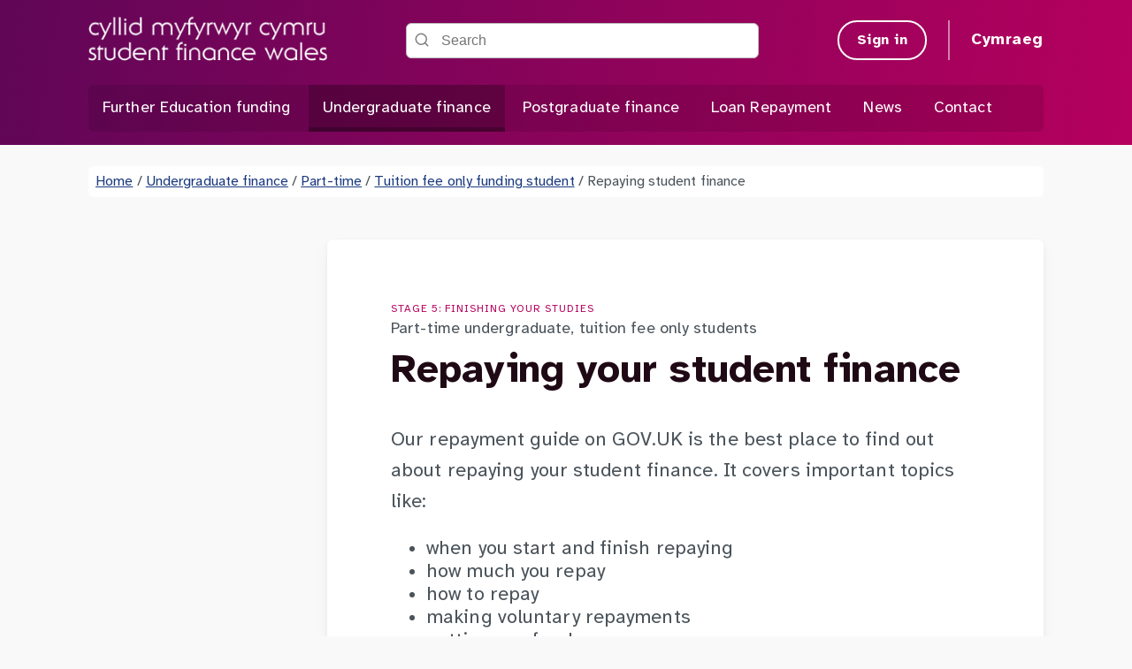

--- FILE ---
content_type: text/html; charset=utf-8
request_url: https://www.studentfinancewales.co.uk/undergraduate-finance/part-time/tuition-fee-only-funding-student/repaying-student-finance/
body_size: 6135
content:

<!DOCTYPE html>
<html lang="en-GB" prefix="og: http://ogp.me/ns#">

<head>
    <meta charset="utf-8">
    <meta http-equiv="X-UA-Compatible" content="IE=edge">
    <meta name="google-site-verification" content="TJMKmhg07VkI3mzG-P1KGr2Iu1t3RUA8spC8O2ZHWAk" />
    <meta name="viewport" content="width=device-width, height=device-height, initial-scale=1.0,minimum-scale=1.0">

    
    <title title="Repaying your student finance for a part-time undergraduate, EU student | Student Finance Wales">Repaying your student finance for a part-time undergraduate, EU student | Student Finance Wales</title>
    <meta name="description" content="">
    <meta name="keywords" content="Xy">

    <meta name="author" content="Student Finance Wales">
    

<link rel="canonical" href="https://www.studentfinancewales.co.uk/undergraduate-finance/part-time/tuition-fee-only-funding-student/repaying-student-finance/" />

<meta property="og:type" content="website">
<meta property="og:title" content="Repaying your student finance for a part-time undergraduate, EU student | Student Finance Wales" />

<meta property="og:image" content="https://www.studentfinancewales.co.uk/assets/images/sfw-logo_black.png" />
<meta property="og:url" content="https://www.studentfinancewales.co.uk/undergraduate-finance/part-time/tuition-fee-only-funding-student/repaying-student-finance/" />
<meta property="og:description" content="" />
<meta property="og:site_name" content="Student Finance Wales" />

<meta name="twitter:card" content="summary" />
<meta name="twitter:site" content="Student Finance Wales" />
<meta name="twitter:creator" content="Student Finance Wales" />



    <script async
            src="https://www.googletagmanager.com/gtag/js?id=G-L3YC2XDSCY"></script>
    <script>
        window.dataLayer = window.dataLayer || [];
        function gtag() { dataLayer.push(arguments); }
        gtag('js', new Date());
        gtag('config', 'G-L3YC2XDSCY');
    </script>
    
    <link rel="stylesheet" type="text/css" href="/assets/css/style_v3.min.css">

    


    
    <script src="/App_Plugins/UmbracoIconPicker/featherV1.min.js"></script>
    



    <link rel="icon" type="image/ico" href="/Assets/Images/favicon/favicon.ico">
    <link rel="apple-touch-icon" sizes="180x180" href="/Assets/Images/favicon/apple-touch-icon.png">
    <link rel="icon" type="image/png" sizes="32x32" href="/Assets/Images/favicon/favicon-32x32.png">
    <link rel="icon" type="image/png" sizes="16x16" href="/Assets/Images/favicon/favicon-16x16.png">
    <link rel="manifest" href="/Assets/Images/favicon/site.webmanifest">

</head>

<body>

    

<header class="head head--default" id="head" aria-hidden="false">
    <a class="skipLink" href="#main">Skip to main content</a>
    

    <nav class="container container--large nav" aria-label="main">
        <a class="nav__homeLink" href="/">
            <img class="nav__logo" alt="Student Finance Wales Logo" src="/media/0lmng5tm/sfw-logo_white-1.png">
        </a>
        <button type="button" id="navToggle" aria-expanded="false" aria-controls="navMenu"
                class="button nav__toggle color--white">
            <span class="srOnly">Menu</span>
            <i class="nav__icon nav__icon--open" aria-hidden="true" data-feather="menu"></i>
            <i class="nav__icon nav__icon--close" aria-hidden="true" data-feather="x"></i>
        </button>

        <div class="search search--default">
            <form action="/search/" method="get" class="search__form">
                <i class="search__icon" data-feather="search" aria-hidden="true"></i>
                <label for="topNavSiteSearch" class="srOnly">Search the site</label>
                <input type="text" class="search__input" id="topNavSiteSearch" name="siteSearch" placeholder="Search">
            </form>
        </div>
        <div id="navActions" class="nav__actions">
            <a class="button button--outline button--nav color--white" target="_blank"
               href="https://logon.slc.co.uk/cas/login?_locale=en_CY">Sign in</a>
            
<div class="languageToggle__pipe"></div>
<button class="languageToggle__link jura button color--white font--bold" tabindex="0" id="langPage" data-id="2415" lang="cy-GB">
    Cymraeg
</button>

        </div>

        <div id="navMenu" class="nav__main">
            <ul class="nav__list">
                        <li class="nav__item nav__item--main">
                            <a class="nav__link nav__link--main" href="/further-education-funding/">
                                Further Education funding
                            </a>
                        </li>
                        <li class="nav__item nav__item--main">
                            <a class="nav__link nav__link--main nav__link--active" href="/undergraduate-finance/">
                                Undergraduate finance
                            </a>
                        </li>
                        <li class="nav__item nav__item--main">
                            <a class="nav__link nav__link--main" href="/postgraduate-finance/">
                                Postgraduate finance
                            </a>
                        </li>
                        <li class="nav__item nav__item--main">
                            <a class="nav__link nav__link--main" href="/loan-repayment/">
                                Loan Repayment
                            </a>
                        </li>
                        <li class="nav__item nav__item--main">
                            <a class="nav__link nav__link--main" href="/news/">
                                News
                            </a>
                        </li>
                        <li class="nav__item nav__item--main">
                            <a class="nav__link nav__link--main" href="/contact/">
                                Contact
                            </a>
                        </li>
            </ul>
        </div>
        <div class="nav__background" role="button" aria-hidden="true"></div>
    </nav>
</header>

<main id="main" aria-hidden="false">
    <input type="hidden" id="lcid" value="2057">
    <input type="hidden" id="formPageId" value="2415">

    
<section class="section--small">
    <div class="container container--large">
                <nav aria-label="Breadcrumb" class="background--white breadcrumb">
            <ol class="breadcrumb__list">
                    <li class="breadcrumb__item">
                        <a href="/" class="button--tertiary">Home</a>
                        <span aria-hidden="true">/</span>
                    </li>
                    <li class="breadcrumb__item">
                        <a href="/undergraduate-finance/" class="button--tertiary">Undergraduate finance</a>
                        <span aria-hidden="true">/</span>
                    </li>
                    <li class="breadcrumb__item">
                        <a href="/undergraduate-finance/part-time/" class="button--tertiary">Part-time</a>
                        <span aria-hidden="true">/</span>
                    </li>
                    <li class="breadcrumb__item">
                        <a href="/undergraduate-finance/part-time/tuition-fee-only-funding-student/" class="button--tertiary">Tuition fee only funding student</a>
                        <span aria-hidden="true">/</span>
                    </li>
                <li class="breadcrumb__item">
                    <span aria-current="location">Repaying student finance</span>
                </li>
            </ol>
        </nav>

    </div>
</section>

<section class="section guidePage">
    <div class="container container--large container--sidebar">

        
<div class="sidebar">
</div>

        <div class="pageContent">
            <div class="background--white guide__content">
                <div class="productInfo__header">
                    <div class="productInfo__header--left">
                        <div class="cumbrae color--secondary">Stage 5: Finishing your studies</div>
                        <div class="jura productInfo__subHeader">Part-time undergraduate, tuition fee only students</div>
                        <h1 class="skye color--heading productInfo__pageHeader">Repaying your student finance</h1>
                    </div>
                </div>


                <div class="generalGrid arran">

    <div class="umb-grid arran">
    <div class="">
            <div class="container">
        <div class="row clearfix">
                <div class="col-md-12 column">
                    <div class="">
                                
    
<p>Our repayment guide on GOV.UK is the best place to find out about repaying your student finance. It covers important topics like:</p>
<ul>
<li>when you start and finish repaying</li>
<li>how much you repay</li>
<li>how to repay</li>
<li>making voluntary repayments</li>
<li>getting a refund</li>
<li>updating your employment details</li>
</ul>
<h2>Keep your account up to date even after you finish your studies</h2>
<p>We need to be able to contact you to tell you if:</p>
<ul>
<li>there’s something wrong with your account or repayments</li>
<li>you’re close to repaying your loan. You could end up paying more than you need to</li>
</ul>
<p>It's part of your student finance agreement to keep us up to date with current contact information until your loan is fully repaid or cancelled.</p>


                    </div>
                </div>        </div>
        </div>
    </div>
    </div>





<section class="section--small">
    <div class="container">
        <div class="callToAction background--cta">
            <div class="relatedForms__header">
                <h2 class="orkney relatedForms__title color--heading" >Our guide to repaying your student loans</h2>
            </div>
            <div class="jura color--heading">
                <p>Repayment information from the Student Loans Company on GOV.UK</p>
            </div>
            <div class="relatedForms__content">
                <a class="button button--primary relatedForms__link" href="https://www.gov.uk/repaying-your-student-loan">
                    Go to Repaying your student loan on GOV.UK (opens in a new tab)
                    <i aria-hidden="true" data-feather="arrow-right" class="signIn__icon"></i>
                </a>  
            </div>
        </div>
    </div>
</section>
                </div>
                
<hr />
<div class="pageToPageControls ">
        <div class="prevPageArea">
            <div class="pageToPage__prev_icon">
                <i aria-hidden="true" data-feather="arrow-left" class="pagetoPage__icon"></i>
            </div>

            <div class="pageToPage__prev">
                <a class="color--primary" href="/undergraduate-finance/part-time/tuition-fee-only-funding-student/getting-paid/" aria-label="To previous page">
                    <strong class="color--heading">Previous</strong>
                    <br />
                    <span class="button--tertiary">Getting paid your student finance</span>
                </a>
            </div>

        </div>
                <div class="backToOverview">
                <a class="button button--outline color--primary backToOverview__button" href="/undergraduate-finance/part-time/tuition-fee-only-funding-student/">
                    <i aria-hidden="true" data-feather="grid" class="icon--left"></i>
                    Back to overview
                </a>
            </div>
    </div>
            </div>
        </div>
    </div>
</section>




</main>

<footer class="footer" aria-hidden="false">
    <div class="container footer__main">
        <div class="color--white footer__info footer__info--left">
                <img class="footer__image" src="/media/0lmng5tm/sfw-logo_white-1.png" alt="Student Finance Wales Logo" />

                <ul class="socialLinks">
                        <li>
                            <a class="socialLinks__link color--white" href="https://www.facebook.com/SFWales" aria-hidden="false" title="Like us on Facebook"
                               aria-label="Like us on Facebook" target="_blank">
                                <i class="socialLinks__icon" aria-hidden="true" data-feather="facebook"></i>
                            </a>
                        </li>
                        <li>
                            <a class="socialLinks__link color--white" href="https://x.com/SF_Wales" aria-hidden="false" title="Follow us on X"
                               aria-label="Follow us on X" target="_blank">
                                <i class="socialLinks__icon" aria-hidden="true" data-feather="twitter-x"></i>
                            </a>
                        </li>
                        <li>
                            <a class="socialLinks__link color--white" href="https://www.youtube.com/user/SFWFILM" aria-hidden="false" title="Subscribe on YouTube"
                               aria-label="Subscribe on YouTube" target="_blank">
                                <i class="socialLinks__icon" aria-hidden="true" data-feather="youtube"></i>
                            </a>
                        </li>
                </ul>
        </div>
            <ul class="footer__list">
                    <li class="footer__item">
                        <a class="footer__link color--white uist" href="/sitemap/">Sitemap</a>
                    </li>
                    <li class="footer__item">
                        <a class="footer__link color--white uist" href="/accessibility/">Accessibility</a>
                    </li>
                    <li class="footer__item">
                        <a class="footer__link color--white uist" href="/search/">Search</a>
                    </li>
                    <li class="footer__item">
                        <a class="footer__link color--white uist" href="/practitioners/">Practitioners</a>
                    </li>
                    <li class="footer__item">
                        <a class="footer__link color--white uist" href="/terms-of-use/">Terms of use</a>
                    </li>
                    <li class="footer__item">
                        <a class="footer__link color--white uist" href="/complaints-and-appeals/">Complaints and appeals</a>
                    </li>
                    <li class="footer__item">
                        <a class="footer__link color--white uist" href="/terms-and-conditions/">Terms and conditions</a>
                    </li>
                    <li class="footer__item">
                        <a class="footer__link color--white uist" href="/e-privacy/">E-Privacy</a>
                    </li>
                    <li class="footer__item">
                        <a class="footer__link color--white uist" href="https://gov.wales/student-finance-wales-service-standards-compliance-notice-html">Welsh Language Compliance</a>
                    </li>
            </ul>
        <div class="color--white footer__info footer__info--right">
                <img class="footer__image" src="/media/yolhqqpr/wales_government_funded.svg" alt="Arennir gan Lywodraeth Cymru" />
        </div>
    </div>
</footer>
<script>
    feather.replace();
</script>





    
    <script src="/assets/js/jquery.min.js"></script>
    <script src="/assets/js/jquery-ui.min.js"></script>
    <script src="/assets/js/jquery.validate.min.js"></script>
    <script src="/assets/js/jquery.validate.unobtrusive.min.js"></script>
    <script src="/assets/js/jquery.unobtrusive-ajax.min.js" )'></script>
    <script src="/assets/js/main_v1.min.js"></script>


    




    

    <div id="cookieControlTitle" class="hidden">
        This site uses cookies to store information on your computer.
    </div>
    <div id="cookieControlIntro" class="hidden">
        Some of these cookies are essential, while others help us to improve your experience by providing insights into how the site is being used.
    </div>
    <div id="cookieControlOn" class="hidden">
        On
    </div>
    <div id="cookieControlOff" class="hidden">
        Off
    </div>
    <div id="cookieControlNecessaryTitle" class="hidden">
        Necessary Cookies
    </div>
    <div id="cookieControlNecessaryDescription" class="hidden">
        Necessary cookies enable core functionality such as page navigation and access to secure areas. The website cannot function properly without these cookies, and can only be disabled by changing your browser preferences.
    </div>
    <div id="cookieControlAcceptButton" class="hidden">
        I Accept
    </div>
    <div id="cookieControlDoNotAcceptButton" class="hidden">
        I Do Not Accept
    </div>

    <script src="https://cc.cdn.civiccomputing.com/9/cookieControl-9.x.min.js" type="text/javascript"></script>
    <script>
        var config = {
            apiKey: '263fb4dc241ecdd9b48a569e79c11af13a70091f', //- live
            //apiKey: '592b99ebdf88c091dad9b556b6d8de236ac97687',  //- localhost
            product: 'PRO_MULTISITE',
            position: "LEFT",
            layout: "slideout",
            necessaryCookies: ['ASP.NET_SessionId', 'XSRF-TOKEN', 'XSRF-V', '__RequestVerificationToken', 'UMB*'],
            optionalCookies: [
                {
                    name: 'analytics',
                    label: 'Analytical Cookies',
                    description: 'Analytical cookies help us to improve our website by collecting and reporting information on its usage.',
                    cookies: ['_ga', '_gid', '_gat', '__utma', '__utmt', '__utmb', '__utmc', '__utmz', '__utmv'],
                    recommendedState: true,
                    onAccept: function () {
                        // Add Google Analytics via GTM
                        // assumes the associated event has been created within GTM
                        // and that event in turn loads analytics
                        dataLayer.push({
                            'event': 'analytics_consent_given'
                        });
                        // End Google Analytics
                    }
                }
            ],
            branding: {
                backgroundColor: '#1b3b80',
                toggleColor: '#fff',
                removeAbout: true,
                buttonIconWidth: '9vw',
                buttonIconHeight: '9vh'
            },
            text: {
                title: document.getElementById("cookieControlTitle").innerText,
                intro: document.getElementById("cookieControlIntro").innerText,
                on: document.getElementById("cookieControlOn").innerText,
                off: document.getElementById("cookieControlOff").innerText,
                necessaryTitle: document.getElementById("cookieControlNecessaryTitle").innerText,
                necessaryDescription: document.getElementById("cookieControlNecessaryDescription").innerText,
                acceptSettings: document.getElementById("cookieControlAcceptButton").innerText,
                rejectSettings: document.getElementById("cookieControlDoNotAcceptButton").innerText,
            },
            onLoad: function () {

                let cccButton = document.getElementById("ccc-icon");
                let cookieContentPanel = document.getElementById("ccc-content");
                // Elements aria-hidden will be applied to based on cookie control state
                let elements = document.querySelectorAll("main, footer, header, div.grecaptcha-badge");

                let recaptchaBadge = document.querySelector

                // Checking if cookie panel exists on pageload and set aria-hidden appropriately
                if (cookieContentPanel) {
                    let cookieCloseButtons = cookieContentPanel.querySelectorAll("button");
                    // Handle cookie action button
                    elements.forEach(function (element) {
                        if (element.getAttribute("aria-hidden") === "true") {
                            element.setAttribute("aria-hidden", "false");
                        }
                        else {
                            element.setAttribute("aria-hidden", "true");
                        }
                    });

                    // Handle main cookie button
                    for (let i = 0; i < cookieCloseButtons.length; i++) {
                        cookieCloseButtons[i].addEventListener("click", function () {
                            elements.forEach(function (element) {
                                if (element.getAttribute("aria-hidden") === "true") {
                                    element.setAttribute("aria-hidden", "false");
                                }
                                else {
                                    element.setAttribute("aria-hidden", "true");
                                }
                            });
                        });
                    }
                }

                // Make main, header & footer non-focusable when cookie panel is open
                cccButton.addEventListener("click", function () {
                    cookieContentPanel = document.getElementById("ccc-content");
                    elements.forEach(function (element) {
                        if (element.getAttribute("aria-hidden") === "true") {
                        element.setAttribute("aria-hidden", "false");
                    }
                    else {
                        element.setAttribute("aria-hidden", "true");
                    }
                    });

                    // Handle main cookie button
                    if (cookieContentPanel) {
                        let cookieCloseButtons = cookieContentPanel.querySelectorAll("button");
                        for (let i = 0; i < cookieCloseButtons.length; i++) {
                            cookieCloseButtons[i].addEventListener("click", function () {
                                elements.forEach(function (element) {

                                    if (element.getAttribute("aria-hidden") === "true") {
                                        element.setAttribute("aria-hidden", "false");
                                    }
                                    else {
                                        element.setAttribute("aria-hidden", "true");
                                    }
                                });
                            });
                        }
                    }
                });
            }
        };
        CookieControl.load(config);
    </script>
</body>
</html>


--- FILE ---
content_type: image/svg+xml
request_url: https://www.studentfinancewales.co.uk/media/yolhqqpr/wales_government_funded.svg
body_size: 17334
content:
<?xml version="1.0" encoding="utf-8"?>
<!-- Generator: Adobe Illustrator 25.1.0, SVG Export Plug-In . SVG Version: 6.00 Build 0)  -->
<svg version="1.1" id="Layer_1" xmlns="http://www.w3.org/2000/svg" xmlns:xlink="http://www.w3.org/1999/xlink" x="0px" y="0px"
	 viewBox="0 0 119.1 40" style="enable-background:new 0 0 119.1 40;" xml:space="preserve">
<style type="text/css">
	.Drop_x0020_Shadow{fill:none;}
	.Outer_x0020_Glow_x0020_5_x0020_pt{fill:none;}
	.Blue_x0020_Neon{fill:none;stroke:#8AACDA;stroke-width:7;stroke-linecap:round;stroke-linejoin:round;}
	.Chrome_x0020_Highlight{fill:url(#SVGID_1_);stroke:#FFFFFF;stroke-width:0.3629;stroke-miterlimit:1;}
	.Jive_GS{fill:#FFDD00;}
	.Alyssa_GS{fill:#A6D0E4;}
	.st0{clip-path:url(#SVGID_3_);fill:none;stroke:#FFFFFF;stroke-width:0.542;}
	.st1{fill:none;stroke:#FFFFFF;stroke-width:0.608;}
	.st2{fill:#FFFFFF;}
	.st3{clip-path:url(#SVGID_5_);fill:#FFFFFF;}
</style>
<linearGradient id="SVGID_1_" gradientUnits="userSpaceOnUse" x1="-870.8615" y1="-526.0825" x2="-870.8615" y2="-527.0825">
	<stop  offset="0" style="stop-color:#656565"/>
	<stop  offset="0.618" style="stop-color:#1B1B1B"/>
	<stop  offset="0.6292" style="stop-color:#545454"/>
	<stop  offset="0.9831" style="stop-color:#3E3E3E"/>
</linearGradient>
<g>
	<defs>
		<rect id="SVGID_2_" width="119.1" height="40"/>
	</defs>
	<clipPath id="SVGID_3_">
		<use xlink:href="#SVGID_2_"  style="overflow:visible;"/>
	</clipPath>
	<path class="st0" d="M0.3,34.9c0,2.7,2.2,4.9,4.9,4.9h108.8c2.7,0,4.9-2.2,4.9-4.9V5.1c0-2.7-2.2-4.9-4.9-4.9H5.1
		c-2.7,0-4.9,2.2-4.9,4.9V34.9z"/>
</g>
<line class="st1" x1="53.7" y1="4.5" x2="53.7" y2="36.3"/>
<path class="st2" d="M61.4,5.9l1.4,4.3h-0.6l-0.3-1.1h-1.6l-0.3,1.1h-0.5l1.4-4.3H61.4z M61.7,8.6l-0.7-2.1h0l-0.7,2.1H61.7z"/>
<g>
	<defs>
		<rect id="SVGID_4_" width="119.1" height="40"/>
	</defs>
	<clipPath id="SVGID_5_">
		<use xlink:href="#SVGID_4_"  style="overflow:visible;"/>
	</clipPath>
	<path class="st3" d="M63.2,7.7c0-0.2,0-0.5,0-0.7h0.5l0,0.5h0C63.9,7.2,64.1,7,64.6,7v0.5c-0.1,0-0.1,0-0.2,0c-0.4,0-0.7,0.3-0.7,1
		v1.7h-0.5V7.7z"/>
	<path class="st3" d="M65.6,6.4H65V5.8h0.6V6.4z M65.1,7h0.5v3.1h-0.5V7z"/>
	<path class="st3" d="M66.8,8.8c0,0.7,0.3,1.1,0.9,1.1c0.3,0,0.5-0.1,0.7-0.3l0,0.5c-0.2,0.1-0.6,0.2-0.9,0.2
		c-0.8,0-1.3-0.6-1.3-1.6S66.7,7,67.4,7c0.7,0,1.1,0.6,1.1,1.5v0.3H66.8z M68,8.4c0-0.6-0.2-1-0.6-1c-0.3,0-0.6,0.2-0.6,1H68z"/>
	<path class="st3" d="M69.1,7.7c0-0.2,0-0.5,0-0.7h0.5l0,0.5h0C69.8,7.2,70,7,70.4,7c0.5,0,0.9,0.3,0.9,1v2.2h-0.5v-2
		c0-0.5-0.2-0.7-0.5-0.7c-0.4,0-0.7,0.3-0.7,0.8v1.9h-0.5V7.7z"/>
	<path class="st3" d="M72.1,7.7c0-0.2,0-0.5,0-0.7h0.5l0,0.5h0C72.7,7.2,73,7,73.3,7c0.5,0,0.9,0.3,0.9,1v2.2h-0.5v-2
		c0-0.5-0.2-0.7-0.5-0.7c-0.4,0-0.7,0.3-0.7,0.8v1.9h-0.5V7.7z"/>
	<path class="st3" d="M75.6,6.4H75V5.8h0.6V6.4z M75.1,7h0.5v3.1h-0.5V7z"/>
	<path class="st3" d="M76.4,7.7c0-0.2,0-0.5,0-0.7h0.5l0,0.5h0C77,7.2,77.3,7,77.8,7v0.5c-0.1,0-0.1,0-0.2,0c-0.4,0-0.7,0.3-0.7,1
		v1.7h-0.5V7.7z"/>
	<path class="st3" d="M81.9,10.3c0,0.9-0.7,1.2-1.3,1.2c-0.3,0-0.7-0.1-0.9-0.2l0-0.5c0.2,0.1,0.6,0.3,0.9,0.3
		c0.6,0,0.9-0.4,0.9-0.9V9.7h0c-0.2,0.4-0.5,0.5-0.8,0.5c-0.6,0-1.1-0.5-1.1-1.6c0-1.1,0.4-1.6,1.1-1.6c0.3,0,0.6,0.2,0.8,0.5h0
		l0-0.5h0.5c0,0.2,0,0.4,0,0.6V10.3z M80.7,9.8c0.5,0,0.7-0.4,0.7-1.2c0-0.8-0.2-1.2-0.7-1.2c-0.5,0-0.7,0.4-0.7,1.2
		C80,9.4,80.2,9.8,80.7,9.8"/>
	<path class="st3" d="M82.7,7.3C83,7.1,83.3,7,83.6,7c0.5,0,0.7,0.2,0.8,0.3c0.1,0.1,0.3,0.3,0.3,0.8v1.6c0,0.2,0,0.4,0,0.5h-0.5
		l0-0.4h0c-0.1,0.2-0.4,0.5-0.9,0.5c-0.5,0-0.9-0.3-0.9-0.9c0-0.6,0.4-1.1,1.5-1.1h0.3V8.1c0-0.2,0-0.4-0.1-0.5
		c-0.1-0.1-0.3-0.2-0.5-0.2c-0.3,0-0.6,0.1-0.8,0.3L82.7,7.3z M84.2,8.6c-0.1,0-0.2,0-0.4,0c-0.6,0-0.9,0.3-0.9,0.6
		c0,0.3,0.2,0.5,0.5,0.5c0.4,0,0.7-0.4,0.7-0.8V8.6z"/>
	<path class="st3" d="M85.4,7.7c0-0.2,0-0.5,0-0.7h0.5l0,0.5h0C86.1,7.2,86.4,7,86.7,7c0.5,0,0.9,0.3,0.9,1v2.2h-0.5v-2
		c0-0.5-0.2-0.7-0.5-0.7c-0.4,0-0.7,0.3-0.7,0.8v1.9h-0.5V7.7z"/>
	<polygon class="st3" points="59.7,13.1 60.7,13.1 60.7,16.7 62.1,16.7 62.1,17.4 59.7,17.4 	"/>
	<path class="st3" d="M64.1,17.7c-0.2,0.7-0.6,1.1-1.1,1.1c-0.2,0-0.4,0-0.6-0.1l0-0.7c0.1,0,0.2,0.1,0.3,0.1c0.3,0,0.5-0.4,0.5-0.6
		l-1.1-3.2h1l0.6,2.2h0l0.6-2.2h0.9L64.1,17.7z"/>
	<polygon class="st3" points="66.2,14.2 66.7,16.5 66.7,16.5 67.1,14.2 68.2,14.2 68.7,16.5 68.7,16.5 69.1,14.2 70.1,14.2 
		69.2,17.4 68.2,17.4 67.7,15.1 67.6,15.1 67.2,17.4 66.1,17.4 65.2,14.2 	"/>
	<path class="st3" d="M71.9,14.2c1,0,1.5,0.7,1.5,1.6c0,1-0.5,1.7-1.5,1.7c-1,0-1.5-0.7-1.5-1.7C70.3,14.9,70.9,14.2,71.9,14.2
		 M71.9,16.8c0.3,0,0.5-0.4,0.5-1c0-0.6-0.2-1-0.5-1c-0.3,0-0.5,0.4-0.5,1C71.4,16.4,71.5,16.8,71.9,16.8"/>
	<path class="st3" d="M76.8,16.7c0,0.4,0,0.6,0,0.7h-0.9c0-0.1,0-0.3,0-0.5h0c-0.1,0.2-0.3,0.6-0.9,0.6c-0.7,0-1.1-0.7-1.1-1.7
		c0-0.9,0.3-1.6,1.1-1.6c0.4,0,0.7,0.2,0.8,0.5h0v-1.9h1V16.7z M75.3,16.8c0.4,0,0.5-0.6,0.5-0.9c0-0.5-0.1-1-0.5-1
		c-0.4,0-0.5,0.5-0.5,1C74.9,16.2,74.9,16.8,75.3,16.8"/>
	<path class="st3" d="M77.5,14.9c0-0.3,0-0.5,0-0.7h0.9c0,0.2,0,0.4,0,0.6h0c0.2-0.3,0.3-0.6,0.9-0.6h0.1v0.9c-0.1,0-0.2,0-0.3,0
		c-0.6,0-0.6,0.5-0.6,1v1.4h-1V14.9z"/>
	<path class="st3" d="M80,14.4c0.3-0.1,0.7-0.2,1-0.2c1.1,0,1.4,0.5,1.4,1.2v1.2c0,0.5,0,0.7,0,0.9h-0.9l0-0.4h0
		c0,0.2-0.4,0.5-0.9,0.5c-0.6,0-1-0.4-1-1c0-1.1,1.2-1.1,1.6-1.1h0.3c0-0.6-0.5-0.6-0.6-0.6c-0.2,0-0.5,0.1-0.9,0.3L80,14.4z
		 M81.5,15.9c-0.4,0-1,0-1,0.6c0,0.4,0.3,0.4,0.4,0.4c0.1,0,0.6,0,0.6-0.8V15.9z"/>
	<path class="st3" d="M85.8,16.1h-1.9c0,0.4,0.2,0.7,0.8,0.7c0.3,0,0.7-0.1,0.9-0.3l0,0.7c-0.3,0.1-0.7,0.2-1,0.2
		c-1.1,0-1.6-0.7-1.6-1.7c0-0.9,0.5-1.6,1.4-1.6c0.3,0,1.4,0,1.4,1.7V16.1z M84.9,15.6c0-0.4-0.1-0.8-0.5-0.8
		c-0.5,0-0.5,0.6-0.5,0.8H84.9z"/>
	<path class="st3" d="M86.1,14.2h0.6v-0.7l0.9-0.3v1h0.6v0.7h-0.6v1.5c0,0.3,0.1,0.4,0.3,0.4c0.1,0,0.2,0,0.3-0.1v0.7
		c-0.1,0-0.4,0.1-0.7,0.1c-0.5,0-0.9-0.2-0.9-0.9v-1.6h-0.5V14.2z"/>
	<path class="st3" d="M88.7,12.8h1v1.9h0c0.1-0.4,0.5-0.5,0.8-0.5c0.7,0,0.9,0.5,0.9,1.2v2.1h-1v-2c0-0.4-0.2-0.5-0.4-0.5
		c-0.3,0-0.4,0.3-0.4,0.7v1.8h-1V12.8z"/>
	<path class="st3" d="M96.7,14.1c-0.2-0.1-0.4-0.2-0.9-0.2c-0.7,0-1.1,0.5-1.1,1.4c0,0.8,0.5,1.4,1.1,1.4c0.5,0,0.8-0.2,0.9-0.2
		l0,0.9c-0.2,0.1-0.5,0.2-1.1,0.2c-1.2,0-2-0.9-2-2.2c0-1.6,1.1-2.2,1.9-2.2c0.6,0,1,0.1,1.1,0.2L96.7,14.1z"/>
	<path class="st3" d="M98.9,17.7c-0.2,0.7-0.6,1.1-1.1,1.1c-0.2,0-0.4,0-0.6-0.1l0-0.7c0.1,0,0.2,0.1,0.3,0.1c0.3,0,0.5-0.4,0.5-0.6
		l-1.1-3.2h1l0.6,2.2h0l0.6-2.2h0.9L98.9,17.7z"/>
	<path class="st3" d="M103.9,15.5c0-0.4-0.2-0.5-0.4-0.5c-0.3,0-0.4,0.2-0.4,0.4v2h-1v-2c0-0.4-0.2-0.5-0.3-0.5
		c-0.3,0-0.4,0.3-0.4,0.7v1.8h-1v-2.5c0-0.3,0-0.5,0-0.7h0.9c0,0.1,0,0.3,0,0.5h0c0.1-0.4,0.4-0.6,0.9-0.6c0.5,0,0.7,0.2,0.8,0.5
		c0.1-0.3,0.4-0.5,0.9-0.5c0.7,0,0.9,0.5,0.9,1.2v2.1h-1V15.5z"/>
	<path class="st3" d="M105.5,14.9c0-0.3,0-0.5,0-0.7h0.9c0,0.2,0,0.4,0,0.6h0c0.2-0.3,0.3-0.6,0.9-0.6h0.1v0.9c-0.1,0-0.2,0-0.3,0
		c-0.6,0-0.6,0.5-0.6,1v1.4h-1V14.9z"/>
	<path class="st3" d="M110.7,16.8c0,0.3,0,0.5,0,0.7h-0.9c0-0.1,0-0.3,0-0.5h0c-0.1,0.4-0.4,0.6-0.9,0.6c-0.7,0-0.9-0.5-0.9-1.2
		v-2.1h1v2c0,0.4,0.2,0.5,0.4,0.5c0.3,0,0.4-0.3,0.4-0.7v-1.8h1V16.8z"/>
	<polygon class="st3" points="59.8,22.6 61.7,22.6 61.7,23.1 60.3,23.1 60.3,24.4 61.6,24.4 61.6,24.9 60.3,24.9 60.3,26.9 
		59.8,26.9 	"/>
	<path class="st3" d="M64.5,26.2c0,0.2,0,0.5,0,0.7H64l0-0.5h0c-0.2,0.4-0.4,0.5-0.8,0.5c-0.5,0-0.9-0.3-0.9-1v-2.2h0.5v2
		c0,0.5,0.2,0.7,0.5,0.7c0.4,0,0.7-0.3,0.7-0.8v-1.9h0.5V26.2z"/>
	<path class="st3" d="M65.2,24.4c0-0.2,0-0.5,0-0.7h0.5l0,0.5h0c0.2-0.4,0.4-0.5,0.8-0.5c0.5,0,0.9,0.3,0.9,1v2.2h-0.5v-2
		c0-0.5-0.2-0.7-0.5-0.7c-0.4,0-0.7,0.3-0.7,0.8v1.9h-0.5V24.4z"/>
	<path class="st3" d="M70.5,26.3c0,0.2,0,0.4,0,0.6H70l0-0.5h0c-0.1,0.2-0.4,0.5-0.8,0.5c-0.6,0-1.1-0.5-1.1-1.6
		c0-1.1,0.4-1.6,1.1-1.6c0.4,0,0.6,0.1,0.8,0.5h0v-1.9h0.5V26.3z M69.3,24.1c-0.5,0-0.7,0.4-0.7,1.2s0.2,1.2,0.7,1.2
		c0.5,0,0.7-0.4,0.7-1.2S69.7,24.1,69.3,24.1"/>
	<path class="st3" d="M71.5,25.5c0,0.7,0.3,1.1,0.9,1.1c0.3,0,0.5-0.1,0.7-0.3l0,0.5c-0.2,0.1-0.6,0.2-0.9,0.2
		c-0.8,0-1.3-0.6-1.3-1.6s0.4-1.6,1.2-1.6c0.7,0,1.1,0.6,1.1,1.5v0.3H71.5z M72.8,25.1c0-0.6-0.2-1-0.6-1c-0.3,0-0.6,0.2-0.6,1H72.8
		z"/>
	<path class="st3" d="M76.1,26.3c0,0.2,0,0.4,0,0.6h-0.5l0-0.5h0c-0.1,0.2-0.4,0.5-0.8,0.5c-0.6,0-1.1-0.5-1.1-1.6
		c0-1.1,0.4-1.6,1.1-1.6c0.4,0,0.6,0.1,0.8,0.5h0v-1.9h0.5V26.3z M74.9,24.1c-0.5,0-0.7,0.4-0.7,1.2s0.2,1.2,0.7,1.2
		c0.5,0,0.7-0.4,0.7-1.2S75.4,24.1,74.9,24.1"/>
	<path class="st3" d="M78.2,22.3h0.5v1.9h0c0.2-0.3,0.4-0.5,0.8-0.5c0.6,0,1.1,0.5,1.1,1.6c0,1.1-0.4,1.6-1.1,1.6
		c-0.5,0-0.7-0.3-0.8-0.5h0l0,0.5h-0.5c0-0.2,0-0.4,0-0.6V22.3z M79.4,26.5c0.5,0,0.7-0.4,0.7-1.2c0-0.8-0.2-1.2-0.7-1.2
		c-0.5,0-0.7,0.4-0.7,1.2C78.8,26.1,79,26.5,79.4,26.5"/>
	<path class="st3" d="M82.2,27.5c-0.2,0.5-0.4,0.7-0.8,0.7c-0.1,0-0.3,0-0.3,0l0-0.5c0.1,0,0.2,0.1,0.3,0.1c0.1,0,0.3-0.1,0.3-0.4
		l0.1-0.5l-1-3.2h0.5l0.7,2.6h0l0.6-2.6h0.5L82.2,27.5z"/>
	<polygon class="st3" points="61.9,30.8 61.9,30.8 61.4,34.1 60.2,34.1 59.3,29.9 60.3,29.9 60.8,32.9 60.8,32.9 61.3,29.9 
		62.5,29.9 63,32.9 63.1,32.9 63.6,29.9 64.5,29.9 63.7,34.1 62.5,34.1 	"/>
	<path class="st3" d="M67.4,32.8h-1.9c0,0.4,0.2,0.7,0.8,0.7c0.3,0,0.7-0.1,0.9-0.3l0,0.7c-0.3,0.1-0.7,0.2-1,0.2
		c-1.1,0-1.6-0.7-1.6-1.7c0-0.9,0.5-1.6,1.4-1.6c0.3,0,1.4,0,1.4,1.7V32.8z M66.6,32.3c0-0.4-0.1-0.8-0.5-0.8
		c-0.5,0-0.5,0.6-0.5,0.8H66.6z"/>
	<rect x="68" y="29.5" class="st3" width="1" height="4.6"/>
	<path class="st3" d="M71.6,31.8c-0.3-0.1-0.5-0.2-0.8-0.2c-0.3,0-0.4,0.1-0.4,0.2c0,0.2,0.1,0.3,0.7,0.5c0.3,0.1,0.7,0.3,0.7,0.9
		c0,0.7-0.5,1-1.2,1c-0.3,0-0.7,0-1-0.2l0-0.7c0.2,0.1,0.5,0.2,0.8,0.2c0.5,0,0.5-0.2,0.5-0.3c0-0.1-0.3-0.2-0.7-0.4
		c-0.3-0.1-0.7-0.4-0.7-1c0-0.3,0.2-1,1.2-1c0.4,0,0.7,0.1,0.9,0.1L71.6,31.8z"/>
	<path class="st3" d="M72.3,29.5h1v1.9h0c0.1-0.4,0.5-0.5,0.8-0.5c0.7,0,0.9,0.5,0.9,1.2v2.1h-1v-2c0-0.4-0.2-0.5-0.4-0.5
		c-0.3,0-0.4,0.3-0.4,0.7v1.8h-1V29.5z"/>
	<path class="st3" d="M79.2,31.7h1.5V34c-0.2,0.1-0.7,0.2-1.4,0.2c-0.8,0-2-0.4-2-2.2c0-1,0.6-2.2,2.2-2.2c0.5,0,0.9,0.1,1.1,0.2
		l-0.1,0.8c-0.2-0.1-0.5-0.2-1-0.2c-1.1,0-1.3,1-1.3,1.5c0,0.8,0.4,1.4,1.1,1.4c0.1,0,0.3,0,0.3-0.1v-1h-0.6V31.7z"/>
	<path class="st3" d="M82.8,30.9c1,0,1.5,0.7,1.5,1.6c0,1-0.5,1.7-1.5,1.7c-1,0-1.5-0.7-1.5-1.7C81.3,31.6,81.9,30.9,82.8,30.9
		 M82.8,33.5c0.3,0,0.5-0.4,0.5-1c0-0.6-0.2-1-0.5-1c-0.3,0-0.5,0.4-0.5,1C82.3,33.2,82.5,33.5,82.8,33.5"/>
	<polygon class="st3" points="84.6,31 85.6,31 86.2,33.2 86.2,33.2 86.8,31 87.8,31 86.8,34.1 85.6,34.1 	"/>
	<path class="st3" d="M90.8,32.8H89c0,0.4,0.2,0.7,0.8,0.7c0.3,0,0.7-0.1,0.9-0.3l0,0.7c-0.3,0.1-0.7,0.2-1,0.2
		c-1.1,0-1.6-0.7-1.6-1.7c0-0.9,0.5-1.6,1.4-1.6c0.3,0,1.4,0,1.4,1.7V32.8z M90,32.3c0-0.4-0.1-0.8-0.5-0.8c-0.5,0-0.5,0.6-0.5,0.8
		H90z"/>
	<path class="st3" d="M91.4,31.6c0-0.3,0-0.5,0-0.7h0.9c0,0.2,0,0.4,0,0.6h0c0.2-0.3,0.3-0.6,0.9-0.6h0.1v0.9c-0.1,0-0.2,0-0.3,0
		c-0.6,0-0.6,0.5-0.6,1v1.4h-1V31.6z"/>
	<path class="st3" d="M95.6,32.2c0-0.4-0.2-0.5-0.4-0.5c-0.3,0-0.4,0.3-0.4,0.7v1.8h-1v-2.5c0-0.3,0-0.5,0-0.7h0.9
		c0,0.1,0,0.3,0,0.5h0c0.1-0.4,0.4-0.6,0.9-0.6c0.7,0,0.9,0.5,0.9,1.2v2.1h-1V32.2z"/>
	<path class="st3" d="M100.7,32.2c0-0.4-0.2-0.5-0.4-0.5c-0.3,0-0.4,0.2-0.4,0.4v2h-1v-2c0-0.4-0.2-0.5-0.3-0.5
		c-0.3,0-0.4,0.3-0.4,0.7v1.8h-1v-2.5c0-0.3,0-0.5,0-0.7h0.9c0,0.1,0,0.3,0,0.5h0c0.1-0.4,0.4-0.6,0.9-0.6c0.5,0,0.7,0.2,0.8,0.5
		c0.1-0.3,0.4-0.5,0.9-0.5c0.7,0,0.9,0.5,0.9,1.2v2.1h-1V32.2z"/>
	<path class="st3" d="M105,32.8h-1.9c0,0.4,0.2,0.7,0.8,0.7c0.3,0,0.7-0.1,0.9-0.3l0,0.7c-0.3,0.1-0.7,0.2-1,0.2
		c-1.1,0-1.6-0.7-1.6-1.7c0-0.9,0.5-1.6,1.4-1.6c0.3,0,1.4,0,1.4,1.7V32.8z M104.2,32.3c0-0.4-0.1-0.8-0.5-0.8
		c-0.5,0-0.5,0.6-0.5,0.8H104.2z"/>
	<path class="st3" d="M107.4,32.2c0-0.4-0.2-0.5-0.4-0.5c-0.3,0-0.4,0.3-0.4,0.7v1.8h-1v-2.5c0-0.3,0-0.5,0-0.7h0.9
		c0,0.1,0,0.3,0,0.5h0c0.1-0.4,0.4-0.6,0.9-0.6c0.7,0,0.9,0.5,0.9,1.2v2.1h-1V32.2z"/>
	<path class="st3" d="M108.8,31h0.6v-0.7l0.9-0.3v1h0.6v0.7h-0.6v1.5c0,0.3,0.1,0.4,0.3,0.4c0.1,0,0.2,0,0.3-0.1v0.7
		c-0.1,0-0.4,0.1-0.7,0.1c-0.5,0-0.9-0.2-0.9-0.9v-1.6h-0.5V31z"/>
	<path class="st3" d="M8,16.6c0,0,0.2-0.4,0.5-0.6c0.3-0.2,0.8-0.2,1.4-0.1c0.5,0.1,1.5,0.5,3,1.7c2,1.7,2.8,2.7,2.8,2.7
		c0.1-0.4,0.6-1.2,0.6-1.2c-1-0.8-4.3-3-5.3-3.4C9.8,15.1,8.2,14.9,8,16.6"/>
	<path class="st3" d="M9.2,14.5c1.4-0.4,1.6,0.6,1.9,0.8l1.1,0.7C10.7,12.8,9.2,14.5,9.2,14.5"/>
	<path class="st3" d="M9.9,16.2c3.4,2.5,0.5,3.6,0.5,3.6c0.7,0.3,1.2,0.1,1.5-0.3c0.1-0.2,0.2-0.4,0.3-0.5c0.1-0.3,0.1-0.5,0.1-0.5
		c1.2,1.2,2.5,3.2,3.3,4.2c-0.3-1-0.1-1.5-0.1-1.6c-1-1.2-1.3-1.7-2-2.4C11.4,16.5,9.9,16.2,9.9,16.2"/>
	<path class="st3" d="M23.8,15.9c-0.2-0.4-0.1-1.6-0.1-1.8c0.2-0.4,0.3-0.9,0.4-1.3l0.1,0l0.5,0.3c-0.2-0.3-0.4-1-0.5-1.4
		c0-0.1,0-0.1,0-0.2c-0.2-0.9-0.7-1.5-0.7-1.5s0.3,0.9,0.2,1.6c-0.1,1.5-2.3,3.2-1.8,5.9c0.3,1.5,1.7,2.6,1.7,2.6s-0.5-1-0.8-2.8
		c-0.1-0.7,0.1-1.3,0.4-2.1l0.1,0.1L23.8,15.9z"/>
	<path class="st3" d="M38.6,5.6c0,0-3.8,0.6-5.7,1.2C31,7.4,28.3,8.6,27,10.2c-1.2,1.6-0.2,4-0.5,5.7c-0.3,1.6-2.8,3.3-2.8,3.3
		s2.8-0.7,3.9-3c0.8-1.7-0.2-2.8,1-5.4C29.8,8.1,38.6,5.6,38.6,5.6"/>
	<path class="st3" d="M38.7,5.8c0,0-3.1,1-4.1,4L36,9.5C36,9.5,36,7.6,38.7,5.8"/>
	<path class="st3" d="M43.7,10c0,0-4.9-1-9.8,0.4c-4.9,1.4-4.2,4-4.2,5.4c0,1.4-1.2,4.6-5.5,4.1c0,0,2.5,1.4,5.4-0.9
		c2.8-2.3,0.9-5,3.1-6.3C34.9,11.4,36.6,10.3,43.7,10"/>
	<path class="st3" d="M31.3,17c0,0,1.9,0.3,3.1,1.6c0,0-1.6-1.2-3.3-0.9C31.1,17.7,31.3,17.4,31.3,17"/>
	<path class="st3" d="M39.7,14.9c0,0-4.7,0.1-4.7,4C34.9,18.8,32.4,14.5,39.7,14.9"/>
	<path class="st3" d="M43.3,10.3L43.3,10.3c-4.7,1-3.6,4.7-3.6,4.7C37.3,10.2,43.3,10.3,43.3,10.3"/>
	<path class="st3" d="M30.3,22.4c1.2-3.3,4.5-3.4,4.7-3.4c-3.5-0.7-4.4,1.1-4.6,2.3c-3-0.6-5.6-0.6-5.6-0.6
		C28.4,21.2,30.3,22.4,30.3,22.4"/>
	<path class="st3" d="M11.3,32.3c0,0,0.7-0.4,1.6-0.3c0.5,0.1,1.6-0.3,1.6-0.3c-0.4,0-1.5-0.5-2.4-0.4
		C11.2,31.3,11.3,32.3,11.3,32.3"/>
	<path class="st3" d="M28.6,29.9c0,0-0.1-0.7,0.6-0.8c0.7-0.1,1.5,0.3,1.8,0.3c0,0-0.8,0.3-1.2,0.3C29.2,29.6,28.6,29.9,28.6,29.9"
		/>
	<path class="st3" d="M35.2,32.6c0,0,0.7-0.4,1.5-0.3c0.5,0,1.2,0,1.2,0c-0.4,0-1-0.8-1.9-0.6C35.2,31.8,35.2,32.6,35.2,32.6"/>
	<path class="st3" d="M39.3,14.8c-5.7-1.4-7.4-0.4-7.4-0.4s0.1-0.3,0.2-0.5c0.1-0.3,0.2-0.4,0.2-0.4C36.4,13.3,39.3,14.8,39.3,14.8"
		/>
	<path class="st3" d="M17.6,11.2c0,0-0.6-0.7-1.4-0.7c-1.1,0-2,1.2-2.9,1.2c-1,0-1.4-0.3-1.4-0.3s0.6,0.8,1.5,0.8
		c1.2,0,2.1-1.2,2.9-1.2C17,10.9,17.6,11.2,17.6,11.2"/>
	<path class="st3" d="M20.1,12.4c0,0,0.2,0.6,0.1,1.7c-0.1,1.9-3.8,4.5-3.7,7.6c0,1.9,1.4,3,1.4,3s-0.6-1.6-0.3-3.3
		c0.4-2.3,3.3-4.9,3.2-7.2C20.6,12.9,20.1,12.4,20.1,12.4"/>
	<path class="st3" d="M18.3,24.7c0,0-0.6-1.3-0.1-2.5c0.3-0.8,1-1.4,2.4-1.7c0,0-2.5,2.2-0.7,4.2c0,0-1.3,1.4-1.8,2.5
		c-0.5,1.2-1.6,3.6-1.9,4.2c-0.4,0.6-0.9,1.3-2.3,1.9c-1.6,0.1-3.3,0.4-3.4,1.6c0,0-0.3-0.3-0.3-1.1c0-0.8,1.3-1.6,2.6-1.6
		c1.3,0,2.5-0.3,3.1-1.9C16.6,28.8,18,25,18.3,24.7"/>
	<path class="st3" d="M20.4,24.8c0,0-2,6.1-5.5,8.4c0,0,2.1-0.3,2.8,0c0.7,0.3,1.3,0.7,0.7,1.7c0,0,1.3-0.7,0.9-1.8
		c-0.3-0.8-1.5-0.9-1.5-0.9s-0.4-0.2-0.1-0.7c0.2-0.5,1.6-2.3,1.8-2.6c0.2-0.3,2-3,2-3.1c0,0,1.5,0.2,2.3-1.2c0.8-1.5-0.9-3-0.9-3
		s0.7,1.6-0.1,2.4C21.7,25,20.4,24.8,20.4,24.8"/>
	<path class="st3" d="M22.1,26.2c0,0,0.7-0.2,1-0.3c0,0,0.3,0.4,1.8,0.3c0.1,0,0.2,0,0.2,0c1.6-0.2,3.5-0.8,6.5-2l0.3,0.5
		c-2.4,0.8-5.2,3-8.7,2.7c-0.3,0-1.4-0.3-1.7-0.3C21.6,26.9,22.1,26.2,22.1,26.2"/>
	<path class="st3" d="M32.2,29.2c-0.3,0.5-0.8,1.2-1.7,1.5c-1.1,0-2.3,0.2-2.4,1.1c0,0-0.2-0.2-0.2-0.8c0-0.6,0.8-1.2,2-1.1
		c1,0.1,1.6-0.4,2.1-1.4c0.3-0.7,0-2.3,0.4-3.3c0,0,0.5,0.4,0.8,0.6c0,0,0,0-0.1,0.3C32.5,27,32.7,28.2,32.2,29.2"/>
	<path class="st3" d="M33.7,26.2c0,0,0.3,0.2,0.6,0.4c-0.2,0.6-0.3,1-0.4,1.1c-0.1,0.3-0.4,1.4-0.6,1.8c-0.2,0.4,0.1,0.5,0.1,0.5
		s0.9,0.1,1.1,0.7c0.3,0.8-0.7,1.3-0.7,1.3c0.5-0.8,0-1.1-0.5-1.3c-0.5-0.2-1.9,0-1.9,0C33,29.8,33.5,26.7,33.7,26.2"/>
	<path class="st3" d="M39.5,32.4c0,0,0.4,0.8,0.2,1.2c-0.9,0-1.5,0-2.9,0.1c-1.3,0.1-2.1,0.2-2.2,1.3c0,0-0.3-0.3-0.2-1
		c0-0.7,1.2-1.4,2.3-1.4c0,0,1.5,0,1.7-0.1c0.4-0.2-0.5-1.9-0.7-2.2c-1.3-2.6-1.3-3.5-1.3-3.6c0,0-3.7-0.7-4.6-3.2
		C34.6,26,37,26,37,26C37.3,27.2,38.6,30.7,39.5,32.4"/>
	<path class="st3" d="M40.4,18.5c0.4,0,0.7,0,1.1,0c1.6-3.4,4.3-7,4.3-9c0-1.3-0.9-2.3-0.9-2.3l-0.2,0.5c0,0-0.8-1.7-1.3-2.2l0,0
		c0,0,1.7,0.7,2.3,1.2v0l-0.4,0.1h0c1.1,1,1,2.6,1,2.6c0.1,2.5-2.6,5.3-4.2,9.1c3.5,0.4,6,2.6,6,5c0,3.3-2,4.5-3.9,4.5
		c-0.7,0-1.4-0.1-2.2-0.6c-1-0.6-1.8-1.7-1.8-3.8c0-2.1,0.5-3.4,0.8-4.1l0,0c-0.8,0-1.7,0.1-2.4,0.3c0,0-0.7,0.2-0.9,0.3
		c0.8,0.5,1.6,1.2,1.8,2.4c0.2,0.8,0.1,1.9-0.3,3.3c-0.1,1.3,0.5,3.3,0.9,4.8l0.5,1.3c0.3,0.6,0.7,0.8,0.7,0.8s1,0.1,1.3,0.8
		c0.4,0.8-0.3,1.3-0.3,1.3c0.2-1-0.6-1.1-1.1-1.2l0,0c-0.5-0.1-0.8,0-0.8,0c0.1-0.3-0.6-2.1-0.5-2c0,0-0.8-2.4-1.2-3.4
		C38.2,27,38,25.5,38,25.5s2.5-4.1-3.1-6c0,0,0.4,0,0.7,0C36.2,19.2,37,19,37,19C38,18.8,39.1,18.6,40.4,18.5 M41.8,19.7
		c-0.5,1.3-0.7,2.8-0.7,4.4c0,1.5,1,3.5,3.3,3.3c1.2-0.1,1.9-0.9,2.3-1.7c0.5-0.9,0.4-1.9,0.4-1.9s0-1.5-1.4-2.8
		C45,20.3,43.7,19.7,41.8,19.7"/>
	<path class="st3" d="M17.2,9c0,0-1.9-0.6-3.1,0.4l0.6,1.1c0,0,1.8-1.5,3.2,0.6c0,0-1,1.3-3.1,0.9c0,0,0.6,1,2,1
		c1.4,0,2.8-1.4,3.2-0.9c0,0-0.1-2,2.3-2.7c0,0,0.6,0.5,0.7,0.7c0,0,0.8-0.6,0.8-2.2c0-1.6-0.9-2.3-1.2-2.5c0,0,0.2,0.9-0.2,1.8
		c-0.2,0.5-0.8,1.1-1.6,1.2c0,0-0.7,0-1.1-0.1C19.1,8,17.4,7.4,17.2,9 M19.4,8.8c0,0-0.6,1-1.5,0.4c0,0,0-0.6,0.5-0.5
		C18.9,8.8,18.9,9,19.4,8.8"/>
</g>
</svg>


--- FILE ---
content_type: application/x-javascript
request_url: https://www.studentfinancewales.co.uk/App_Plugins/UmbracoIconPicker/featherV1.min.js
body_size: 115447
content:
!function(n,t){"object"==typeof exports&&"object"==typeof module?module.exports=t():"function"==typeof define&&define.amd?define([],t):"object"==typeof exports?exports.feather=t():n.feather=t()}("undefined"!=typeof self?self:this,function(){return function(n){function t(r){if(i[r])return i[r].exports;var u=i[r]={i:r,l:!1,exports:{}};return n[r].call(u.exports,u,u.exports,t),u.l=!0,u.exports}var i={};return t.m=n,t.c=i,t.d=function(n,i,r){t.o(n,i)||Object.defineProperty(n,i,{configurable:!1,enumerable:!0,get:r})},t.r=function(n){Object.defineProperty(n,"__esModule",{value:!0})},t.n=function(n){var i=n&&n.__esModule?function(){return n.default}:function(){return n};return t.d(i,"a",i),i},t.o=function(n,t){return Object.prototype.hasOwnProperty.call(n,t)},t.p="",t(t.s=80)}([function(n,t,i){(function(t){var i="object",r=function(n){return n&&n.Math==Math&&n};n.exports=r(typeof globalThis==i&&globalThis)||r(typeof window==i&&window)||r(typeof self==i&&self)||r(typeof t==i&&t)||Function("return this")()}).call(this,i(75))},function(n){var t={}.hasOwnProperty;n.exports=function(n,i){return t.call(n,i)}},function(n,t,i){var e=i(0),o=i(11),s=i(33),r=i(62),u=e.Symbol,f=o("wks");n.exports=function(n){return f[n]||(f[n]=r&&u[n]||(r?u:s)("Symbol."+n))}},function(n,t,i){var r=i(6);n.exports=function(n){if(!r(n))throw TypeError(String(n)+" is not an object");return n}},function(n){n.exports=function(n){try{return!!n()}catch(n){return!0}}},function(n,t,i){var r=i(8),u=i(7),f=i(10);n.exports=r?function(n,t,i){return u.f(n,t,f(1,i))}:function(n,t,i){return n[t]=i,n}},function(n){n.exports=function(n){return"object"==typeof n?null!==n:"function"==typeof n}},function(n,t,i){var f=i(8),e=i(35),r=i(3),o=i(18),u=Object.defineProperty;t.f=f?u:function(n,t,i){if(r(n),t=o(t,!0),r(i),e)try{return u(n,t,i)}catch(n){}if("get"in i||"set"in i)throw TypeError("Accessors not supported");return"value"in i&&(n[t]=i.value),n}},function(n,t,i){var r=i(4);n.exports=!r(function(){return 7!=Object.defineProperty({},"a",{get:function(){return 7}}).a})},function(n){n.exports={}},function(n){n.exports=function(n,t){return{enumerable:!(1&n),configurable:!(2&n),writable:!(4&n),value:t}}},function(n,t,i){var u=i(0),f=i(19),e=i(17),r=u["__core-js_shared__"]||f("__core-js_shared__",{});(n.exports=function(n,t){return r[n]||(r[n]=void 0!==t?t:{})})("versions",[]).push({version:"3.1.3",mode:e?"pure":"global",copyright:"© 2019 Denis Pushkarev (zloirock.ru)"})},function(n,t,i){"use strict";function r(n){return n&&n.__esModule?n:{"default":n}}Object.defineProperty(t,"__esModule",{value:!0});var f=r(i(43)),u=r(i(41)),e=r(i(40));t.default=Object.keys(u.default).map(function(n){return new f.default(n,u.default[n],e.default[n])}).reduce(function(n,t){return n[t.name]=t,n},{})},function(n){n.exports=["constructor","hasOwnProperty","isPrototypeOf","propertyIsEnumerable","toLocaleString","toString","valueOf",]},function(n,t,i){var r=i(72),u=i(20);n.exports=function(n){return r(u(n))}},function(n){n.exports={}},function(n,t,i){var u=i(11),f=i(33),r=u("keys");n.exports=function(n){return r[n]||(r[n]=f(n))}},function(n){n.exports=!1},function(n,t,i){var r=i(6);n.exports=function(n,t){if(!r(n))return n;var i,u;if(t&&"function"==typeof(i=n.toString)&&!r(u=i.call(n))||"function"==typeof(i=n.valueOf)&&!r(u=i.call(n))||!t&&"function"==typeof(i=n.toString)&&!r(u=i.call(n)))return u;throw TypeError("Can't convert object to primitive value");}},function(n,t,i){var r=i(0),u=i(5);n.exports=function(n,t){try{u(r,n,t)}catch(i){r[n]=t}return t}},function(n){n.exports=function(n){if(void 0==n)throw TypeError("Can't call method on "+n);return n}},function(n){var t=Math.ceil,i=Math.floor;n.exports=function(n){return isNaN(n=+n)?0:(n>0?i:t)(n)}},function(n,t){var i;
/*!
          Copyright (c) 2016 Jed Watson.
          Licensed under the MIT License (MIT), see
          http://jedwatson.github.io/classnames
        */
/*!
          Copyright (c) 2016 Jed Watson.
          Licensed under the MIT License (MIT), see
          http://jedwatson.github.io/classnames
        */
!function(){"use strict";var r=function(){function n(){}function t(n,t){for(var r=t.length,i=0;i<r;++i)u(n,t[i])}function u(n,u){if(u){var f=typeof u;"string"===f?function(n,t){for(var u=t.split(r),f=u.length,i=0;i<f;++i)n[u[i]]=!0}(n,u):Array.isArray(u)?t(n,u):"object"===f?function(n,t){for(var r in t)i.call(t,r)&&(n[r]=!!t[r])}(n,u):"number"===f&&function(n,t){n[t]=!0}(n,u)}}n.prototype=Object.create(null);var i={}.hasOwnProperty,r=/\s+/;return function(){for(var r,u,f,e=arguments.length,o=Array(e),i=0;i<e;i++)o[i]=arguments[i];r=new n;t(r,o);u=[];for(f in r)r[f]&&u.push(f);return u.join(" ")}}();void 0!==n&&n.exports?n.exports=r:void 0===(i=function(){return r}.apply(t,[]))||(n.exports=i)}()},function(n,t,i){var u=i(7).f,f=i(1),r=i(2)("toStringTag");n.exports=function(n,t,i){n&&!f(n=i?n:n.prototype,r)&&u(n,r,{configurable:!0,value:t})}},function(n,t,i){var r=i(20);n.exports=function(n){return Object(r(n))}},function(n,t,i){var u=i(1),f=i(24),e=i(16),o=i(63),r=e("IE_PROTO"),s=Object.prototype;n.exports=o?Object.getPrototypeOf:function(n){return n=f(n),u(n,r)?n[r]:"function"==typeof n.constructor&&n instanceof n.constructor?n.constructor.prototype:n instanceof Object?s:null}},function(n,t,i){"use strict";var r,u,f,e=i(25),h=i(5),c=i(1),l=i(2),a=i(17),o=l("iterator"),s=!1;[].keys&&("next"in(f=[].keys())?(u=e(e(f)))!==Object.prototype&&(r=u):s=!0);void 0==r&&(r={});a||c(r,o)||h(r,o,function(){return this});n.exports={IteratorPrototype:r,BUGGY_SAFARI_ITERATORS:s}},function(n,t,i){var r=i(21),u=Math.min;n.exports=function(n){return n>0?u(r(n),9007199254740991):0}},function(n,t,i){var r=i(1),u=i(14),f=i(68),e=i(15),o=f(!1);n.exports=function(n,t){var i,s=u(n),h=0,f=[];for(i in s)!r(e,i)&&r(s,i)&&f.push(i);for(;t.length>h;)r(s,i=t[h++])&&(~o(f,i)||f.push(i));return f}},function(n,t,i){var e=i(0),o=i(11),u=i(5),s=i(1),h=i(19),r=i(36),f=i(37),c=f.get,l=f.enforce,a=String(r).split("toString");o("inspectSource",function(n){return r.call(n)});(n.exports=function(n,t,i,r){var o=!!r&&!!r.unsafe,f=!!r&&!!r.enumerable,c=!!r&&!!r.noTargetGet;"function"==typeof i&&("string"!=typeof t||s(i,"name")||u(i,"name",t),l(i).source=a.join("string"==typeof t?t:""));n!==e?(o?!c&&n[t]&&(f=!0):delete n[t],f?n[t]=i:u(n,t,i)):f?n[t]=i:h(t,i)})(Function.prototype,"toString",function(){return"function"==typeof this&&c(this).source||r.call(this)})},function(n){var t={}.toString;n.exports=function(n){return t.call(n).slice(8,-1)}},function(n,t,i){var u=i(8),f=i(73),e=i(10),o=i(14),s=i(18),h=i(1),c=i(35),r=Object.getOwnPropertyDescriptor;t.f=u?r:function(n,t){if(n=o(n),t=s(t,!0),c)try{return r(n,t)}catch(n){}if(h(n,t))return e(!f.f.call(n,t),n[t])}},function(n,t,i){var r=i(0),u=i(31).f,f=i(5),e=i(29),o=i(19),s=i(71),h=i(65);n.exports=function(n,t){var a,i,c,l,y,v=n.target,p=n.global,w=n.stat;if(a=p?r:w?r[v]||o(v,{}):(r[v]||{}).prototype)for(i in t){if(l=t[i],c=n.noTargetGet?(y=u(a,i))&&y.value:a[i],!h(p?i:v+(w?".":"#")+i,n.forced)&&void 0!==c){if(typeof l==typeof c)continue;s(l,c)}(n.sham||c&&c.sham)&&f(l,"sham",!0);e(a,i,l,n)}}},function(n){var t=0,i=Math.random();n.exports=function(n){return"Symbol(".concat(void 0===n?"":n,")_",(++t+i).toString(36))}},function(n,t,i){var f=i(0),u=i(6),r=f.document,e=u(r)&&u(r.createElement);n.exports=function(n){return e?r.createElement(n):{}}},function(n,t,i){var r=i(8),u=i(4),f=i(34);n.exports=!r&&!u(function(){return 7!=Object.defineProperty(f("div"),"a",{get:function(){return 7}}).a})},function(n,t,i){var r=i(11);n.exports=r("native-function-to-string",Function.toString)},function(n,t,i){var e,f,o,h=i(76),c=i(0),l=i(6),a=i(5),s=i(1),v=i(16),y=i(15),p=c.WeakMap,u;if(h){var r=new p,w=r.get,b=r.has,k=r.set;e=function(n,t){return k.call(r,n,t),t};f=function(n){return w.call(r,n)||{}};o=function(n){return b.call(r,n)}}else u=v("state"),y[u]=!0,e=function(n,t){return a(n,u,t),t},f=function(n){return s(n,u)?n[u]:{}},o=function(n){return s(n,u)};n.exports={set:e,get:f,has:o,enforce:function(n){return o(n)?f(n):e(n,{})},getterFor:function(n){return function(t){var i;if(!l(t)||(i=f(t)).type!==n)throw TypeError("Incompatible receiver, "+n+" required");return i}}}},function(n,t,i){"use strict";function r(n){return n&&n.__esModule?n:{"default":n}}Object.defineProperty(t,"__esModule",{value:!0});var u=Object.assign||function(n){for(var i,r,t=1;t<arguments.length;t++){i=arguments[t];for(r in i)Object.prototype.hasOwnProperty.call(i,r)&&(n[r]=i[r])}return n},f=r(i(22)),e=r(i(12));t.default=function(){var t=arguments.length>0&&void 0!==arguments[0]?arguments[0]:{},n;if("undefined"==typeof document)throw new Error("`feather.replace()` only works in a browser environment.");n=document.querySelectorAll("[data-feather]");Array.from(n).forEach(function(n){return function(n){var i=arguments.length>1&&void 0!==arguments[1]?arguments[1]:{},t=function(n){return Array.from(n.attributes).reduce(function(n,t){return n[t.name]=t.value,n},{})}(n),s=t["data-feather"],r,o;delete t["data-feather"];r=e.default[s].toSvg(u({},i,t,{"class":f.default(i.class,t.class)}));o=(new DOMParser).parseFromString(r,"image/svg+xml").querySelector("svg");n.parentNode.replaceChild(o,n)}(n,t)})}},function(n,t,i){"use strict";Object.defineProperty(t,"__esModule",{value:!0});var r,f=i(12),u=(r=f)&&r.__esModule?r:{"default":r};t.default=function(n){var t=arguments.length>1&&void 0!==arguments[1]?arguments[1]:{};if(console.warn("feather.toSvg() is deprecated. Please use feather.icons[name].toSvg() instead."),!n)throw new Error("The required `key` (icon name) parameter is missing.");if(!u.default[n])throw new Error("No icon matching '"+n+"'. See the complete list of icons at https://feathericons.com");return u.default[n].toSvg(t)}},function(n){n.exports={activity:["pulse","health","action","motion"],airplay:["stream","cast","mirroring"],"alert-circle":["warning","alert","danger"],"alert-octagon":["warning","alert","danger"],"alert-triangle":["warning","alert","danger"],"align-center":["text alignment","center"],"align-justify":["text alignment","justified"],"align-left":["text alignment","left"],"align-right":["text alignment","right"],anchor:[],archive:["index","box"],"at-sign":["mention","at","email","message"],award:["achievement","badge"],aperture:["camera","photo"],"bar-chart":["statistics","diagram","graph"],"bar-chart-2":["statistics","diagram","graph"],battery:["power","electricity"],"battery-charging":["power","electricity"],bell:["alarm","notification","sound"],"bell-off":["alarm","notification","silent"],bluetooth:["wireless"],"book-open":["read","library"],book:["read","dictionary","booklet","magazine","library"],bookmark:["read","clip","marker","tag"],box:["cube"],briefcase:["work","bag","baggage","folder"],calendar:["date"],camera:["photo"],cast:["chromecast","airplay"],circle:["off","zero","record"],clipboard:["copy"],clock:["time","watch","alarm"],"cloud-drizzle":["weather","shower"],"cloud-lightning":["weather","bolt"],"cloud-rain":["weather"],"cloud-snow":["weather","blizzard"],cloud:["weather"],codepen:["logo"],codesandbox:["logo"],code:["source","programming"],coffee:["drink","cup","mug","tea","cafe","hot","beverage"],columns:["layout"],command:["keyboard","cmd","terminal","prompt"],compass:["navigation","safari","travel","direction"],copy:["clone","duplicate"],"corner-down-left":["arrow","return"],"corner-down-right":["arrow"],"corner-left-down":["arrow"],"corner-left-up":["arrow"],"corner-right-down":["arrow"],"corner-right-up":["arrow"],"corner-up-left":["arrow"],"corner-up-right":["arrow"],cpu:["processor","technology"],"credit-card":["purchase","payment","cc"],crop:["photo","image"],crosshair:["aim","target"],database:["storage","memory"],"delete":["remove"],disc:["album","cd","dvd","music"],"dollar-sign":["currency","money","payment"],droplet:["water"],edit:["pencil","change"],"edit-2":["pencil","change"],"edit-3":["pencil","change"],eye:["view","watch"],"eye-off":["view","watch","hide","hidden"],"external-link":["outbound"],facebook:["logo","social"],"fast-forward":["music"],figma:["logo","design","tool"],"file-minus":["delete","remove","erase"],"file-plus":["add","create","new"],"file-text":["data","txt","pdf"],film:["movie","video"],filter:["funnel","hopper"],flag:["report"],"folder-minus":["directory"],"folder-plus":["directory"],folder:["directory"],framer:["logo","design","tool"],frown:["emoji","face","bad","sad","emotion"],gift:["present","box","birthday","party"],"git-branch":["code","version control"],"git-commit":["code","version control"],"git-merge":["code","version control"],"git-pull-request":["code","version control"],github:["logo","version control"],gitlab:["logo","version control"],globe:["world","browser","language","translate"],"hard-drive":["computer","server","memory","data"],hash:["hashtag","number","pound"],headphones:["music","audio","sound"],heart:["like","love","emotion"],"help-circle":["question mark"],hexagon:["shape","node.js","logo"],home:["house","living"],image:["picture"],inbox:["email"],instagram:["logo","camera"],key:["password","login","authentication","secure"],layers:["stack"],layout:["window","webpage"],"life-bouy":["help","life ring","support"],link:["chain","url"],"link-2":["chain","url"],linkedin:["logo","social media"],list:["options"],lock:["security","password","secure"],"log-in":["sign in","arrow","enter"],"log-out":["sign out","arrow","exit"],mail:["email","message"],"map-pin":["location","navigation","travel","marker"],map:["location","navigation","travel"],maximize:["fullscreen"],"maximize-2":["fullscreen","arrows","expand"],meh:["emoji","face","neutral","emotion"],menu:["bars","navigation","hamburger"],"message-circle":["comment","chat"],"message-square":["comment","chat"],"mic-off":["record","sound","mute"],mic:["record","sound","listen"],minimize:["exit fullscreen","close"],"minimize-2":["exit fullscreen","arrows","close"],minus:["subtract"],monitor:["tv","screen","display"],moon:["dark","night"],"more-horizontal":["ellipsis"],"more-vertical":["ellipsis"],"mouse-pointer":["arrow","cursor"],move:["arrows"],music:["note"],navigation:["location","travel"],"navigation-2":["location","travel"],octagon:["stop"],package:["box","container"],paperclip:["attachment"],pause:["music","stop"],"pause-circle":["music","audio","stop"],"pen-tool":["vector","drawing"],percent:["discount"],"phone-call":["ring"],"phone-forwarded":["call"],"phone-incoming":["call"],"phone-missed":["call"],"phone-off":["call","mute"],"phone-outgoing":["call"],phone:["call"],play:["music","start"],"pie-chart":["statistics","diagram"],"play-circle":["music","start"],plus:["add","new"],"plus-circle":["add","new"],"plus-square":["add","new"],pocket:["logo","save"],power:["on","off"],printer:["fax","office","device"],radio:["signal"],"refresh-cw":["synchronise","arrows"],"refresh-ccw":["arrows"],repeat:["loop","arrows"],rewind:["music"],"rotate-ccw":["arrow"],"rotate-cw":["arrow"],rss:["feed","subscribe"],save:["floppy disk"],scissors:["cut"],search:["find","magnifier","magnifying glass"],send:["message","mail","email","paper airplane","paper aeroplane"],settings:["cog","edit","gear","preferences"],"share-2":["network","connections"],shield:["security","secure"],"shield-off":["security","insecure"],"shopping-bag":["ecommerce","cart","purchase","store"],"shopping-cart":["ecommerce","cart","purchase","store"],shuffle:["music"],"skip-back":["music"],"skip-forward":["music"],slack:["logo"],slash:["ban","no"],sliders:["settings","controls"],smartphone:["cellphone","device"],smile:["emoji","face","happy","good","emotion"],speaker:["audio","music"],star:["bookmark","favorite","like"],"stop-circle":["media","music"],sun:["brightness","weather","light"],sunrise:["weather","time","morning","day"],sunset:["weather","time","evening","night"],tablet:["device"],tag:["label"],target:["logo","bullseye"],terminal:["code","command line","prompt"],thermometer:["temperature","celsius","fahrenheit","weather"],"thumbs-down":["dislike","bad","emotion"],"thumbs-up":["like","good","emotion"],"toggle-left":["on","off","switch"],"toggle-right":["on","off","switch"],tool:["settings","spanner"],trash:["garbage","delete","remove","bin"],"trash-2":["garbage","delete","remove","bin"],triangle:["delta"],truck:["delivery","van","shipping","transport","lorry"],tv:["television","stream"],twitch:["logo"],twitter:["logo","social"],type:["text"],umbrella:["rain","weather"],unlock:["security"],"user-check":["followed","subscribed"],"user-minus":["delete","remove","unfollow","unsubscribe"],"user-plus":["new","add","create","follow","subscribe"],"user-x":["delete","remove","unfollow","unsubscribe","unavailable",],user:["person","account"],users:["group"],"video-off":["camera","movie","film"],video:["camera","movie","film"],voicemail:["phone"],volume:["music","sound","mute"],"volume-1":["music","sound"],"volume-2":["music","sound"],"volume-x":["music","sound","mute"],watch:["clock","time"],"wifi-off":["disabled"],wifi:["connection","signal","wireless"],wind:["weather","air"],"x-circle":["cancel","close","delete","remove","times","clear"],"x-octagon":["delete","stop","alert","warning","times","clear"],"x-square":["cancel","close","delete","remove","times","clear"],x:["cancel","close","delete","remove","times","clear"],youtube:["logo","video","play"],"zap-off":["flash","camera","lightning"],zap:["flash","camera","lightning"],"zoom-in":["magnifying glass"],"zoom-out":["magnifying glass"],"custom-bus":["bus"],"custom-calendar":["calendar"],"custom-coin":["coin"],"custom-coin-stack":["coin","coin stack"],"custom-dependant":["dependant"],"custom-elder":["elder"],"custom-eu":["eu"],"custom-eu-passport":["eu passport","passport"],"custom-female":["female"],"custom-folder":["folder"],"custom-form":["form"],"custom-graduate":["graduate"],"custom-graduate-hat":["graduate hat"],"custom-house":["house"],"custom-male":["male"],"custom-passport":["passport"],"custom-passport-cy":["passport","welsh passport"],"custom-passport-en":["passport","eu passport"],"custom-pc":["pc"],"custom-person":["person"],"custom-phone":["phone"],"custom-refresh":["refresh"],"custom-star":["star"],"custom-uk":["uk"],"custom-uni":["uni","university"],"custom-wales":["wales"],"twitter-x":["logo","social"]}},function(n){n.exports={activity:'<polyline points="22 12 18 12 15 21 9 3 6 12 2 12"><\/polyline>',airplay:'<path d="M5 17H4a2 2 0 0 1-2-2V5a2 2 0 0 1 2-2h16a2 2 0 0 1 2 2v10a2 2 0 0 1-2 2h-1"><\/path><polygon points="12 15 17 21 7 21 12 15"><\/polygon>',"alert-circle":'<circle cx="12" cy="12" r="10"><\/circle><line x1="12" y1="8" x2="12" y2="12"><\/line><line x1="12" y1="16" x2="12.01" y2="16"><\/line>',"alert-octagon":'<polygon points="7.86 2 16.14 2 22 7.86 22 16.14 16.14 22 7.86 22 2 16.14 2 7.86 7.86 2"><\/polygon><line x1="12" y1="8" x2="12" y2="12"><\/line><line x1="12" y1="16" x2="12.01" y2="16"><\/line>',"alert-triangle":'<path d="M10.29 3.86L1.82 18a2 2 0 0 0 1.71 3h16.94a2 2 0 0 0 1.71-3L13.71 3.86a2 2 0 0 0-3.42 0z"><\/path><line x1="12" y1="9" x2="12" y2="13"><\/line><line x1="12" y1="17" x2="12.01" y2="17"><\/line>',"align-center":'<line x1="18" y1="10" x2="6" y2="10"><\/line><line x1="21" y1="6" x2="3" y2="6"><\/line><line x1="21" y1="14" x2="3" y2="14"><\/line><line x1="18" y1="18" x2="6" y2="18"><\/line>',"align-justify":'<line x1="21" y1="10" x2="3" y2="10"><\/line><line x1="21" y1="6" x2="3" y2="6"><\/line><line x1="21" y1="14" x2="3" y2="14"><\/line><line x1="21" y1="18" x2="3" y2="18"><\/line>',"align-left":'<line x1="17" y1="10" x2="3" y2="10"><\/line><line x1="21" y1="6" x2="3" y2="6"><\/line><line x1="21" y1="14" x2="3" y2="14"><\/line><line x1="17" y1="18" x2="3" y2="18"><\/line>',"align-right":'<line x1="21" y1="10" x2="7" y2="10"><\/line><line x1="21" y1="6" x2="3" y2="6"><\/line><line x1="21" y1="14" x2="3" y2="14"><\/line><line x1="21" y1="18" x2="7" y2="18"><\/line>',anchor:'<circle cx="12" cy="5" r="3"><\/circle><line x1="12" y1="22" x2="12" y2="8"><\/line><path d="M5 12H2a10 10 0 0 0 20 0h-3"><\/path>',aperture:'<circle cx="12" cy="12" r="10"><\/circle><line x1="14.31" y1="8" x2="20.05" y2="17.94"><\/line><line x1="9.69" y1="8" x2="21.17" y2="8"><\/line><line x1="7.38" y1="12" x2="13.12" y2="2.06"><\/line><line x1="9.69" y1="16" x2="3.95" y2="6.06"><\/line><line x1="14.31" y1="16" x2="2.83" y2="16"><\/line><line x1="16.62" y1="12" x2="10.88" y2="21.94"><\/line>',archive:'<polyline points="21 8 21 21 3 21 3 8"><\/polyline><rect x="1" y="3" width="22" height="5"><\/rect><line x1="10" y1="12" x2="14" y2="12"><\/line>',"arrow-down-circle":'<circle cx="12" cy="12" r="10"><\/circle><polyline points="8 12 12 16 16 12"><\/polyline><line x1="12" y1="8" x2="12" y2="16"><\/line>',"arrow-down-left":'<line x1="17" y1="7" x2="7" y2="17"><\/line><polyline points="17 17 7 17 7 7"><\/polyline>',"arrow-down-right":'<line x1="7" y1="7" x2="17" y2="17"><\/line><polyline points="17 7 17 17 7 17"><\/polyline>',"arrow-down":'<line x1="12" y1="5" x2="12" y2="19"><\/line><polyline points="19 12 12 19 5 12"><\/polyline>',"arrow-left-circle":'<circle cx="12" cy="12" r="10"><\/circle><polyline points="12 8 8 12 12 16"><\/polyline><line x1="16" y1="12" x2="8" y2="12"><\/line>',"arrow-left":'<line x1="19" y1="12" x2="5" y2="12"><\/line><polyline points="12 19 5 12 12 5"><\/polyline>',"arrow-right-circle":'<circle cx="12" cy="12" r="10"><\/circle><polyline points="12 16 16 12 12 8"><\/polyline><line x1="8" y1="12" x2="16" y2="12"><\/line>',"arrow-right":'<line x1="5" y1="12" x2="19" y2="12"><\/line><polyline points="12 5 19 12 12 19"><\/polyline>',"arrow-up-circle":'<circle cx="12" cy="12" r="10"><\/circle><polyline points="16 12 12 8 8 12"><\/polyline><line x1="12" y1="16" x2="12" y2="8"><\/line>',"arrow-up-left":'<line x1="17" y1="17" x2="7" y2="7"><\/line><polyline points="7 17 7 7 17 7"><\/polyline>',"arrow-up-right":'<line x1="7" y1="17" x2="17" y2="7"><\/line><polyline points="7 7 17 7 17 17"><\/polyline>',"arrow-up":'<line x1="12" y1="19" x2="12" y2="5"><\/line><polyline points="5 12 12 5 19 12"><\/polyline>',"at-sign":'<circle cx="12" cy="12" r="4"><\/circle><path d="M16 8v5a3 3 0 0 0 6 0v-1a10 10 0 1 0-3.92 7.94"><\/path>',award:'<circle cx="12" cy="8" r="7"><\/circle><polyline points="8.21 13.89 7 23 12 20 17 23 15.79 13.88"><\/polyline>',"bar-chart-2":'<line x1="18" y1="20" x2="18" y2="10"><\/line><line x1="12" y1="20" x2="12" y2="4"><\/line><line x1="6" y1="20" x2="6" y2="14"><\/line>',"bar-chart":'<line x1="12" y1="20" x2="12" y2="10"><\/line><line x1="18" y1="20" x2="18" y2="4"><\/line><line x1="6" y1="20" x2="6" y2="16"><\/line>',"battery-charging":'<path d="M5 18H3a2 2 0 0 1-2-2V8a2 2 0 0 1 2-2h3.19M15 6h2a2 2 0 0 1 2 2v8a2 2 0 0 1-2 2h-3.19"><\/path><line x1="23" y1="13" x2="23" y2="11"><\/line><polyline points="11 6 7 12 13 12 9 18"><\/polyline>',battery:'<rect x="1" y="6" width="18" height="12" rx="2" ry="2"><\/rect><line x1="23" y1="13" x2="23" y2="11"><\/line>',"bell-off":'<path d="M13.73 21a2 2 0 0 1-3.46 0"><\/path><path d="M18.63 13A17.89 17.89 0 0 1 18 8"><\/path><path d="M6.26 6.26A5.86 5.86 0 0 0 6 8c0 7-3 9-3 9h14"><\/path><path d="M18 8a6 6 0 0 0-9.33-5"><\/path><line x1="1" y1="1" x2="23" y2="23"><\/line>',bell:'<path d="M18 8A6 6 0 0 0 6 8c0 7-3 9-3 9h18s-3-2-3-9"><\/path><path d="M13.73 21a2 2 0 0 1-3.46 0"><\/path>',bluetooth:'<polyline points="6.5 6.5 17.5 17.5 12 23 12 1 17.5 6.5 6.5 17.5"><\/polyline>',bold:'<path d="M6 4h8a4 4 0 0 1 4 4 4 4 0 0 1-4 4H6z"><\/path><path d="M6 12h9a4 4 0 0 1 4 4 4 4 0 0 1-4 4H6z"><\/path>',"book-open":'<path d="M2 3h6a4 4 0 0 1 4 4v14a3 3 0 0 0-3-3H2z"><\/path><path d="M22 3h-6a4 4 0 0 0-4 4v14a3 3 0 0 1 3-3h7z"><\/path>',book:'<path d="M4 19.5A2.5 2.5 0 0 1 6.5 17H20"><\/path><path d="M6.5 2H20v20H6.5A2.5 2.5 0 0 1 4 19.5v-15A2.5 2.5 0 0 1 6.5 2z"><\/path>',bookmark:'<path d="M19 21l-7-5-7 5V5a2 2 0 0 1 2-2h10a2 2 0 0 1 2 2z"><\/path>',box:'<path d="M21 16V8a2 2 0 0 0-1-1.73l-7-4a2 2 0 0 0-2 0l-7 4A2 2 0 0 0 3 8v8a2 2 0 0 0 1 1.73l7 4a2 2 0 0 0 2 0l7-4A2 2 0 0 0 21 16z"><\/path><polyline points="3.27 6.96 12 12.01 20.73 6.96"><\/polyline><line x1="12" y1="22.08" x2="12" y2="12"><\/line>',briefcase:'<rect x="2" y="7" width="20" height="14" rx="2" ry="2"><\/rect><path d="M16 21V5a2 2 0 0 0-2-2h-4a2 2 0 0 0-2 2v16"><\/path>',calendar:'<rect x="3" y="4" width="18" height="18" rx="2" ry="2"><\/rect><line x1="16" y1="2" x2="16" y2="6"><\/line><line x1="8" y1="2" x2="8" y2="6"><\/line><line x1="3" y1="10" x2="21" y2="10"><\/line>',"camera-off":'<line x1="1" y1="1" x2="23" y2="23"><\/line><path d="M21 21H3a2 2 0 0 1-2-2V8a2 2 0 0 1 2-2h3m3-3h6l2 3h4a2 2 0 0 1 2 2v9.34m-7.72-2.06a4 4 0 1 1-5.56-5.56"><\/path>',camera:'<path d="M23 19a2 2 0 0 1-2 2H3a2 2 0 0 1-2-2V8a2 2 0 0 1 2-2h4l2-3h6l2 3h4a2 2 0 0 1 2 2z"><\/path><circle cx="12" cy="13" r="4"><\/circle>',cast:'<path d="M2 16.1A5 5 0 0 1 5.9 20M2 12.05A9 9 0 0 1 9.95 20M2 8V6a2 2 0 0 1 2-2h16a2 2 0 0 1 2 2v12a2 2 0 0 1-2 2h-6"><\/path><line x1="2" y1="20" x2="2.01" y2="20"><\/line>',"check-circle":'<path d="M22 11.08V12a10 10 0 1 1-5.93-9.14"><\/path><polyline points="22 4 12 14.01 9 11.01"><\/polyline>',"check-square":'<polyline points="9 11 12 14 22 4"><\/polyline><path d="M21 12v7a2 2 0 0 1-2 2H5a2 2 0 0 1-2-2V5a2 2 0 0 1 2-2h11"><\/path>',check:'<polyline points="20 6 9 17 4 12"><\/polyline>',"chevron-down":'<polyline points="6 9 12 15 18 9"><\/polyline>',"chevron-left":'<polyline points="15 18 9 12 15 6"><\/polyline>',"chevron-right":'<polyline points="9,18 15,12 9,6"><\/polyline>',"chevron-up":'<polyline points="18 15 12 9 6 15"><\/polyline>',"chevrons-down":'<polyline points="7 13 12 18 17 13"><\/polyline><polyline points="7 6 12 11 17 6"><\/polyline>',"chevrons-left":'<polyline points="11 17 6 12 11 7"><\/polyline><polyline points="18 17 13 12 18 7"><\/polyline>',"chevrons-right":'<polyline points="13 17 18 12 13 7"><\/polyline><polyline points="6 17 11 12 6 7"><\/polyline>',"chevrons-up":'<polyline points="17 11 12 6 7 11"><\/polyline><polyline points="17 18 12 13 7 18"><\/polyline>',chrome:'<circle cx="12" cy="12" r="10"><\/circle><circle cx="12" cy="12" r="4"><\/circle><line x1="21.17" y1="8" x2="12" y2="8"><\/line><line x1="3.95" y1="6.06" x2="8.54" y2="14"><\/line><line x1="10.88" y1="21.94" x2="15.46" y2="14"><\/line>',circle:'<circle cx="12" cy="12" r="10"><\/circle>',clipboard:'<path d="M16 4h2a2 2 0 0 1 2 2v14a2 2 0 0 1-2 2H6a2 2 0 0 1-2-2V6a2 2 0 0 1 2-2h2"><\/path><rect x="8" y="2" width="8" height="4" rx="1" ry="1"><\/rect>',clock:'<circle cx="12" cy="12" r="10"><\/circle><polyline points="12 6 12 12 16 14"><\/polyline>',"cloud-drizzle":'<line x1="8" y1="19" x2="8" y2="21"><\/line><line x1="8" y1="13" x2="8" y2="15"><\/line><line x1="16" y1="19" x2="16" y2="21"><\/line><line x1="16" y1="13" x2="16" y2="15"><\/line><line x1="12" y1="21" x2="12" y2="23"><\/line><line x1="12" y1="15" x2="12" y2="17"><\/line><path d="M20 16.58A5 5 0 0 0 18 7h-1.26A8 8 0 1 0 4 15.25"><\/path>',"cloud-lightning":'<path d="M19 16.9A5 5 0 0 0 18 7h-1.26a8 8 0 1 0-11.62 9"><\/path><polyline points="13 11 9 17 15 17 11 23"><\/polyline>',"cloud-off":'<path d="M22.61 16.95A5 5 0 0 0 18 10h-1.26a8 8 0 0 0-7.05-6M5 5a8 8 0 0 0 4 15h9a5 5 0 0 0 1.7-.3"><\/path><line x1="1" y1="1" x2="23" y2="23"><\/line>',"cloud-rain":'<line x1="16" y1="13" x2="16" y2="21"><\/line><line x1="8" y1="13" x2="8" y2="21"><\/line><line x1="12" y1="15" x2="12" y2="23"><\/line><path d="M20 16.58A5 5 0 0 0 18 7h-1.26A8 8 0 1 0 4 15.25"><\/path>',"cloud-snow":'<path d="M20 17.58A5 5 0 0 0 18 8h-1.26A8 8 0 1 0 4 16.25"><\/path><line x1="8" y1="16" x2="8.01" y2="16"><\/line><line x1="8" y1="20" x2="8.01" y2="20"><\/line><line x1="12" y1="18" x2="12.01" y2="18"><\/line><line x1="12" y1="22" x2="12.01" y2="22"><\/line><line x1="16" y1="16" x2="16.01" y2="16"><\/line><line x1="16" y1="20" x2="16.01" y2="20"><\/line>',cloud:'<path d="M18 10h-1.26A8 8 0 1 0 9 20h9a5 5 0 0 0 0-10z"><\/path>',code:'<polyline points="16 18 22 12 16 6"><\/polyline><polyline points="8 6 2 12 8 18"><\/polyline>',codepen:'<polygon points="12 2 22 8.5 22 15.5 12 22 2 15.5 2 8.5 12 2"><\/polygon><line x1="12" y1="22" x2="12" y2="15.5"><\/line><polyline points="22 8.5 12 15.5 2 8.5"><\/polyline><polyline points="2 15.5 12 8.5 22 15.5"><\/polyline><line x1="12" y1="2" x2="12" y2="8.5"><\/line>',codesandbox:'<path d="M21 16V8a2 2 0 0 0-1-1.73l-7-4a2 2 0 0 0-2 0l-7 4A2 2 0 0 0 3 8v8a2 2 0 0 0 1 1.73l7 4a2 2 0 0 0 2 0l7-4A2 2 0 0 0 21 16z"><\/path><polyline points="7.5 4.21 12 6.81 16.5 4.21"><\/polyline><polyline points="7.5 19.79 7.5 14.6 3 12"><\/polyline><polyline points="21 12 16.5 14.6 16.5 19.79"><\/polyline><polyline points="3.27 6.96 12 12.01 20.73 6.96"><\/polyline><line x1="12" y1="22.08" x2="12" y2="12"><\/line>',coffee:'<path d="M18 8h1a4 4 0 0 1 0 8h-1"><\/path><path d="M2 8h16v9a4 4 0 0 1-4 4H6a4 4 0 0 1-4-4V8z"><\/path><line x1="6" y1="1" x2="6" y2="4"><\/line><line x1="10" y1="1" x2="10" y2="4"><\/line><line x1="14" y1="1" x2="14" y2="4"><\/line>',columns:'<path d="M12 3h7a2 2 0 0 1 2 2v14a2 2 0 0 1-2 2h-7m0-18H5a2 2 0 0 0-2 2v14a2 2 0 0 0 2 2h7m0-18v18"><\/path>',command:'<path d="M18 3a3 3 0 0 0-3 3v12a3 3 0 0 0 3 3 3 3 0 0 0 3-3 3 3 0 0 0-3-3H6a3 3 0 0 0-3 3 3 3 0 0 0 3 3 3 3 0 0 0 3-3V6a3 3 0 0 0-3-3 3 3 0 0 0-3 3 3 3 0 0 0 3 3h12a3 3 0 0 0 3-3 3 3 0 0 0-3-3z"><\/path>',compass:'<circle cx="12" cy="12" r="10"><\/circle><polygon points="16.24 7.76 14.12 14.12 7.76 16.24 9.88 9.88 16.24 7.76"><\/polygon>',copy:'<rect x="9" y="9" width="13" height="13" rx="2" ry="2"><\/rect><path d="M5 15H4a2 2 0 0 1-2-2V4a2 2 0 0 1 2-2h9a2 2 0 0 1 2 2v1"><\/path>',"corner-down-left":'<polyline points="9 10 4 15 9 20"><\/polyline><path d="M20 4v7a4 4 0 0 1-4 4H4"><\/path>',"corner-down-right":'<polyline points="15 10 20 15 15 20"><\/polyline><path d="M4 4v7a4 4 0 0 0 4 4h12"><\/path>',"corner-left-down":'<polyline points="14 15 9 20 4 15"><\/polyline><path d="M20 4h-7a4 4 0 0 0-4 4v12"><\/path>',"corner-left-up":'<polyline points="14 9 9 4 4 9"><\/polyline><path d="M20 20h-7a4 4 0 0 1-4-4V4"><\/path>',"corner-right-down":'<polyline points="10 15 15 20 20 15"><\/polyline><path d="M4 4h7a4 4 0 0 1 4 4v12"><\/path>',"corner-right-up":'<polyline points="10 9 15 4 20 9"><\/polyline><path d="M4 20h7a4 4 0 0 0 4-4V4"><\/path>',"corner-up-left":'<polyline points="9 14 4 9 9 4"><\/polyline><path d="M20 20v-7a4 4 0 0 0-4-4H4"><\/path>',"corner-up-right":'<polyline points="15 14 20 9 15 4"><\/polyline><path d="M4 20v-7a4 4 0 0 1 4-4h12"><\/path>',cpu:'<rect x="4" y="4" width="16" height="16" rx="2" ry="2"><\/rect><rect x="9" y="9" width="6" height="6"><\/rect><line x1="9" y1="1" x2="9" y2="4"><\/line><line x1="15" y1="1" x2="15" y2="4"><\/line><line x1="9" y1="20" x2="9" y2="23"><\/line><line x1="15" y1="20" x2="15" y2="23"><\/line><line x1="20" y1="9" x2="23" y2="9"><\/line><line x1="20" y1="14" x2="23" y2="14"><\/line><line x1="1" y1="9" x2="4" y2="9"><\/line><line x1="1" y1="14" x2="4" y2="14"><\/line>',"credit-card":'<rect x="1" y="4" width="22" height="16" rx="2" ry="2"><\/rect><line x1="1" y1="10" x2="23" y2="10"><\/line>',crop:'<path d="M6.13 1L6 16a2 2 0 0 0 2 2h15"><\/path><path d="M1 6.13L16 6a2 2 0 0 1 2 2v15"><\/path>',crosshair:'<circle cx="12" cy="12" r="10"><\/circle><line x1="22" y1="12" x2="18" y2="12"><\/line><line x1="6" y1="12" x2="2" y2="12"><\/line><line x1="12" y1="6" x2="12" y2="2"><\/line><line x1="12" y1="22" x2="12" y2="18"><\/line>',database:'<ellipse cx="12" cy="5" rx="9" ry="3"><\/ellipse><path d="M21 12c0 1.66-4 3-9 3s-9-1.34-9-3"><\/path><path d="M3 5v14c0 1.66 4 3 9 3s9-1.34 9-3V5"><\/path>',"delete":'<path d="M21 4H8l-7 8 7 8h13a2 2 0 0 0 2-2V6a2 2 0 0 0-2-2z"><\/path><line x1="18" y1="9" x2="12" y2="15"><\/line><line x1="12" y1="9" x2="18" y2="15"><\/line>',disc:'<circle cx="12" cy="12" r="10"><\/circle><circle cx="12" cy="12" r="3"><\/circle>',"divide-circle":'<line x1="8" y1="12" x2="16" y2="12"><\/line><line x1="12" y1="16" x2="12" y2="16"><\/line><line x1="12" y1="8" x2="12" y2="8"><\/line><circle cx="12" cy="12" r="10"><\/circle>',"divide-square":'<rect x="3" y="3" width="18" height="18" rx="2" ry="2"><\/rect><line x1="8" y1="12" x2="16" y2="12"><\/line><line x1="12" y1="16" x2="12" y2="16"><\/line><line x1="12" y1="8" x2="12" y2="8"><\/line>',divide:'<circle cx="12" cy="6" r="2"><\/circle><line x1="5" y1="12" x2="19" y2="12"><\/line><circle cx="12" cy="18" r="2"><\/circle>',"dollar-sign":'<line x1="12" y1="1" x2="12" y2="23"><\/line><path d="M17 5H9.5a3.5 3.5 0 0 0 0 7h5a3.5 3.5 0 0 1 0 7H6"><\/path>',"download-cloud":'<polyline points="8 17 12 21 16 17"><\/polyline><line x1="12" y1="12" x2="12" y2="21"><\/line><path d="M20.88 18.09A5 5 0 0 0 18 9h-1.26A8 8 0 1 0 3 16.29"><\/path>',download:'<path d="M21 15v4a2 2 0 0 1-2 2H5a2 2 0 0 1-2-2v-4"><\/path><polyline points="7 10 12 15 17 10"><\/polyline><line x1="12" y1="15" x2="12" y2="3"><\/line>',dribbble:'<circle cx="12" cy="12" r="10"><\/circle><path d="M8.56 2.75c4.37 6.03 6.02 9.42 8.03 17.72m2.54-15.38c-3.72 4.35-8.94 5.66-16.88 5.85m19.5 1.9c-3.5-.93-6.63-.82-8.94 0-2.58.92-5.01 2.86-7.44 6.32"><\/path>',droplet:'<path d="M12 2.69l5.66 5.66a8 8 0 1 1-11.31 0z"><\/path>',"edit-2":'<path d="M17 3a2.828 2.828 0 1 1 4 4L7.5 20.5 2 22l1.5-5.5L17 3z"><\/path>',"edit-3":'<path d="M12 20h9"><\/path><path d="M16.5 3.5a2.121 2.121 0 0 1 3 3L7 19l-4 1 1-4L16.5 3.5z"><\/path>',edit:'<path d="M11 4H4a2 2 0 0 0-2 2v14a2 2 0 0 0 2 2h14a2 2 0 0 0 2-2v-7"><\/path><path d="M18.5 2.5a2.121 2.121 0 0 1 3 3L12 15l-4 1 1-4 9.5-9.5z"><\/path>',"external-link":'<path d="M18 13v6a2 2 0 0 1-2 2H5a2 2 0 0 1-2-2V8a2 2 0 0 1 2-2h6"><\/path><polyline points="15 3 21 3 21 9"><\/polyline><line x1="10" y1="14" x2="21" y2="3"><\/line>',"eye-off":'<path d="M17.94 17.94A10.07 10.07 0 0 1 12 20c-7 0-11-8-11-8a18.45 18.45 0 0 1 5.06-5.94M9.9 4.24A9.12 9.12 0 0 1 12 4c7 0 11 8 11 8a18.5 18.5 0 0 1-2.16 3.19m-6.72-1.07a3 3 0 1 1-4.24-4.24"><\/path><line x1="1" y1="1" x2="23" y2="23"><\/line>',eye:'<path d="M1 12s4-8 11-8 11 8 11 8-4 8-11 8-11-8-11-8z"><\/path><circle cx="12" cy="12" r="3"><\/circle>',facebook:'<path d="M18 2h-3a5 5 0 0 0-5 5v3H7v4h3v8h4v-8h3l1-4h-4V7a1 1 0 0 1 1-1h3z"><\/path>',"fast-forward":'<polygon points="13 19 22 12 13 5 13 19"><\/polygon><polygon points="2 19 11 12 2 5 2 19"><\/polygon>',feather:'<path d="M20.24 12.24a6 6 0 0 0-8.49-8.49L5 10.5V19h8.5z"><\/path><line x1="16" y1="8" x2="2" y2="22"><\/line><line x1="17.5" y1="15" x2="9" y2="15"><\/line>',figma:'<path d="M5 5.5A3.5 3.5 0 0 1 8.5 2H12v7H8.5A3.5 3.5 0 0 1 5 5.5z"><\/path><path d="M12 2h3.5a3.5 3.5 0 1 1 0 7H12V2z"><\/path><path d="M12 12.5a3.5 3.5 0 1 1 7 0 3.5 3.5 0 1 1-7 0z"><\/path><path d="M5 19.5A3.5 3.5 0 0 1 8.5 16H12v3.5a3.5 3.5 0 1 1-7 0z"><\/path><path d="M5 12.5A3.5 3.5 0 0 1 8.5 9H12v7H8.5A3.5 3.5 0 0 1 5 12.5z"><\/path>',"file-minus":'<path d="M14 2H6a2 2 0 0 0-2 2v16a2 2 0 0 0 2 2h12a2 2 0 0 0 2-2V8z"><\/path><polyline points="14 2 14 8 20 8"><\/polyline><line x1="9" y1="15" x2="15" y2="15"><\/line>',"file-plus":'<path d="M14 2H6a2 2 0 0 0-2 2v16a2 2 0 0 0 2 2h12a2 2 0 0 0 2-2V8z"><\/path><polyline points="14 2 14 8 20 8"><\/polyline><line x1="12" y1="18" x2="12" y2="12"><\/line><line x1="9" y1="15" x2="15" y2="15"><\/line>',"file-text":'<path d="M14 2H6a2 2 0 0 0-2 2v16a2 2 0 0 0 2 2h12a2 2 0 0 0 2-2V8z"><\/path><polyline points="14 2 14 8 20 8"><\/polyline><line x1="16" y1="13" x2="8" y2="13"><\/line><line x1="16" y1="17" x2="8" y2="17"><\/line><polyline points="10 9 9 9 8 9"><\/polyline>',file:'<path d="M13 2H6a2 2 0 0 0-2 2v16a2 2 0 0 0 2 2h12a2 2 0 0 0 2-2V9z"><\/path><polyline points="13 2 13 9 20 9"><\/polyline>',film:'<rect x="2" y="2" width="20" height="20" rx="2.18" ry="2.18"><\/rect><line x1="7" y1="2" x2="7" y2="22"><\/line><line x1="17" y1="2" x2="17" y2="22"><\/line><line x1="2" y1="12" x2="22" y2="12"><\/line><line x1="2" y1="7" x2="7" y2="7"><\/line><line x1="2" y1="17" x2="7" y2="17"><\/line><line x1="17" y1="17" x2="22" y2="17"><\/line><line x1="17" y1="7" x2="22" y2="7"><\/line>',filter:'<polygon points="22 3 2 3 10 12.46 10 19 14 21 14 12.46 22 3"><\/polygon>',flag:'<path d="M4 15s1-1 4-1 5 2 8 2 4-1 4-1V3s-1 1-4 1-5-2-8-2-4 1-4 1z"><\/path><line x1="4" y1="22" x2="4" y2="15"><\/line>',"folder-minus":'<path d="M22 19a2 2 0 0 1-2 2H4a2 2 0 0 1-2-2V5a2 2 0 0 1 2-2h5l2 3h9a2 2 0 0 1 2 2z"><\/path><line x1="9" y1="14" x2="15" y2="14"><\/line>',"folder-plus":'<path d="M22 19a2 2 0 0 1-2 2H4a2 2 0 0 1-2-2V5a2 2 0 0 1 2-2h5l2 3h9a2 2 0 0 1 2 2z"><\/path><line x1="12" y1="11" x2="12" y2="17"><\/line><line x1="9" y1="14" x2="15" y2="14"><\/line>',folder:'<path d="M22 19a2 2 0 0 1-2 2H4a2 2 0 0 1-2-2V5a2 2 0 0 1 2-2h5l2 3h9a2 2 0 0 1 2 2z"><\/path>',framer:'<path d="M5 16V9h14V2H5l14 14h-7m-7 0l7 7v-7m-7 0h7"><\/path>',frown:'<circle cx="12" cy="12" r="10"><\/circle><path d="M16 16s-1.5-2-4-2-4 2-4 2"><\/path><line x1="9" y1="9" x2="9.01" y2="9"><\/line><line x1="15" y1="9" x2="15.01" y2="9"><\/line>',gift:'<polyline points="20 12 20 22 4 22 4 12"><\/polyline><rect x="2" y="7" width="20" height="5"><\/rect><line x1="12" y1="22" x2="12" y2="7"><\/line><path d="M12 7H7.5a2.5 2.5 0 0 1 0-5C11 2 12 7 12 7z"><\/path><path d="M12 7h4.5a2.5 2.5 0 0 0 0-5C13 2 12 7 12 7z"><\/path>',"git-branch":'<line x1="6" y1="3" x2="6" y2="15"><\/line><circle cx="18" cy="6" r="3"><\/circle><circle cx="6" cy="18" r="3"><\/circle><path d="M18 9a9 9 0 0 1-9 9"><\/path>',"git-commit":'<circle cx="12" cy="12" r="4"><\/circle><line x1="1.05" y1="12" x2="7" y2="12"><\/line><line x1="17.01" y1="12" x2="22.96" y2="12"><\/line>',"git-merge":'<circle cx="18" cy="18" r="3"><\/circle><circle cx="6" cy="6" r="3"><\/circle><path d="M6 21V9a9 9 0 0 0 9 9"><\/path>',"git-pull-request":'<circle cx="18" cy="18" r="3"><\/circle><circle cx="6" cy="6" r="3"><\/circle><path d="M13 6h3a2 2 0 0 1 2 2v7"><\/path><line x1="6" y1="9" x2="6" y2="21"><\/line>',github:'<path d="M9 19c-5 1.5-5-2.5-7-3m14 6v-3.87a3.37 3.37 0 0 0-.94-2.61c3.14-.35 6.44-1.54 6.44-7A5.44 5.44 0 0 0 20 4.77 5.07 5.07 0 0 0 19.91 1S18.73.65 16 2.48a13.38 13.38 0 0 0-7 0C6.27.65 5.09 1 5.09 1A5.07 5.07 0 0 0 5 4.77a5.44 5.44 0 0 0-1.5 3.78c0 5.42 3.3 6.61 6.44 7A3.37 3.37 0 0 0 9 18.13V22"><\/path>',gitlab:'<path d="M22.65 14.39L12 22.13 1.35 14.39a.84.84 0 0 1-.3-.94l1.22-3.78 2.44-7.51A.42.42 0 0 1 4.82 2a.43.43 0 0 1 .58 0 .42.42 0 0 1 .11.18l2.44 7.49h8.1l2.44-7.51A.42.42 0 0 1 18.6 2a.43.43 0 0 1 .58 0 .42.42 0 0 1 .11.18l2.44 7.51L23 13.45a.84.84 0 0 1-.35.94z"><\/path>',globe:'<circle cx="12" cy="12" r="10"><\/circle><line x1="2" y1="12" x2="22" y2="12"><\/line><path d="M12 2a15.3 15.3 0 0 1 4 10 15.3 15.3 0 0 1-4 10 15.3 15.3 0 0 1-4-10 15.3 15.3 0 0 1 4-10z"><\/path>',grid:'<rect x="3" y="3" width="7" height="7"><\/rect><rect x="14" y="3" width="7" height="7"><\/rect><rect x="14" y="14" width="7" height="7"><\/rect><rect x="3" y="14" width="7" height="7"><\/rect>',"hard-drive":'<line x1="22" y1="12" x2="2" y2="12"><\/line><path d="M5.45 5.11L2 12v6a2 2 0 0 0 2 2h16a2 2 0 0 0 2-2v-6l-3.45-6.89A2 2 0 0 0 16.76 4H7.24a2 2 0 0 0-1.79 1.11z"><\/path><line x1="6" y1="16" x2="6.01" y2="16"><\/line><line x1="10" y1="16" x2="10.01" y2="16"><\/line>',hash:'<line x1="4" y1="9" x2="20" y2="9"><\/line><line x1="4" y1="15" x2="20" y2="15"><\/line><line x1="10" y1="3" x2="8" y2="21"><\/line><line x1="16" y1="3" x2="14" y2="21"><\/line>',headphones:'<path d="M3 18v-6a9 9 0 0 1 18 0v6"><\/path><path d="M21 19a2 2 0 0 1-2 2h-1a2 2 0 0 1-2-2v-3a2 2 0 0 1 2-2h3zM3 19a2 2 0 0 0 2 2h1a2 2 0 0 0 2-2v-3a2 2 0 0 0-2-2H3z"><\/path>',heart:'<path d="M20.84 4.61a5.5 5.5 0 0 0-7.78 0L12 5.67l-1.06-1.06a5.5 5.5 0 0 0-7.78 7.78l1.06 1.06L12 21.23l7.78-7.78 1.06-1.06a5.5 5.5 0 0 0 0-7.78z"><\/path>',"help-circle":'<circle cx="12" cy="12" r="10"><\/circle><path d="M9.09 9a3 3 0 0 1 5.83 1c0 2-3 3-3 3"><\/path><line x1="12" y1="17" x2="12.01" y2="17"><\/line>',hexagon:'<path d="M21 16V8a2 2 0 0 0-1-1.73l-7-4a2 2 0 0 0-2 0l-7 4A2 2 0 0 0 3 8v8a2 2 0 0 0 1 1.73l7 4a2 2 0 0 0 2 0l7-4A2 2 0 0 0 21 16z"><\/path>',home:'<path d="M3 9l9-7 9 7v11a2 2 0 0 1-2 2H5a2 2 0 0 1-2-2z"><\/path><polyline points="9 22 9 12 15 12 15 22"><\/polyline>',image:'<rect x="3" y="3" width="18" height="18" rx="2" ry="2"><\/rect><circle cx="8.5" cy="8.5" r="1.5"><\/circle><polyline points="21 15 16 10 5 21"><\/polyline>',inbox:'<polyline points="22 12 16 12 14 15 10 15 8 12 2 12"><\/polyline><path d="M5.45 5.11L2 12v6a2 2 0 0 0 2 2h16a2 2 0 0 0 2-2v-6l-3.45-6.89A2 2 0 0 0 16.76 4H7.24a2 2 0 0 0-1.79 1.11z"><\/path>',info:'<circle cx="12" cy="12" r="10"><\/circle><line x1="12" y1="16" x2="12" y2="12"><\/line><line x1="12" y1="8" x2="12.01" y2="8"><\/line>',instagram:'<rect x="2" y="2" width="20" height="20" rx="5" ry="5"><\/rect><path d="M16 11.37A4 4 0 1 1 12.63 8 4 4 0 0 1 16 11.37z"><\/path><line x1="17.5" y1="6.5" x2="17.51" y2="6.5"><\/line>',italic:'<line x1="19" y1="4" x2="10" y2="4"><\/line><line x1="14" y1="20" x2="5" y2="20"><\/line><line x1="15" y1="4" x2="9" y2="20"><\/line>',key:'<path d="M21 2l-2 2m-7.61 7.61a5.5 5.5 0 1 1-7.778 7.778 5.5 5.5 0 0 1 7.777-7.777zm0 0L15.5 7.5m0 0l3 3L22 7l-3-3m-3.5 3.5L19 4"><\/path>',layers:'<polygon points="12 2 2 7 12 12 22 7 12 2"><\/polygon><polyline points="2 17 12 22 22 17"><\/polyline><polyline points="2 12 12 17 22 12"><\/polyline>',layout:'<rect x="3" y="3" width="18" height="18" rx="2" ry="2"><\/rect><line x1="3" y1="9" x2="21" y2="9"><\/line><line x1="9" y1="21" x2="9" y2="9"><\/line>',"life-buoy":'<circle cx="12" cy="12" r="10"><\/circle><circle cx="12" cy="12" r="4"><\/circle><line x1="4.93" y1="4.93" x2="9.17" y2="9.17"><\/line><line x1="14.83" y1="14.83" x2="19.07" y2="19.07"><\/line><line x1="14.83" y1="9.17" x2="19.07" y2="4.93"><\/line><line x1="14.83" y1="9.17" x2="18.36" y2="5.64"><\/line><line x1="4.93" y1="19.07" x2="9.17" y2="14.83"><\/line>',"link-2":'<path d="M15 7h3a5 5 0 0 1 5 5 5 5 0 0 1-5 5h-3m-6 0H6a5 5 0 0 1-5-5 5 5 0 0 1 5-5h3"><\/path><line x1="8" y1="12" x2="16" y2="12"><\/line>',link:'<path d="M10 13a5 5 0 0 0 7.54.54l3-3a5 5 0 0 0-7.07-7.07l-1.72 1.71"><\/path><path d="M14 11a5 5 0 0 0-7.54-.54l-3 3a5 5 0 0 0 7.07 7.07l1.71-1.71"><\/path>',linkedin:'<path d="M16 8a6 6 0 0 1 6 6v7h-4v-7a2 2 0 0 0-2-2 2 2 0 0 0-2 2v7h-4v-7a6 6 0 0 1 6-6z"><\/path><rect x="2" y="9" width="4" height="12"><\/rect><circle cx="4" cy="4" r="2"><\/circle>',list:'<line x1="8" y1="6" x2="21" y2="6"><\/line><line x1="8" y1="12" x2="21" y2="12"><\/line><line x1="8" y1="18" x2="21" y2="18"><\/line><line x1="3" y1="6" x2="3.01" y2="6"><\/line><line x1="3" y1="12" x2="3.01" y2="12"><\/line><line x1="3" y1="18" x2="3.01" y2="18"><\/line>',loader:'<line x1="12" y1="2" x2="12" y2="6"><\/line><line x1="12" y1="18" x2="12" y2="22"><\/line><line x1="4.93" y1="4.93" x2="7.76" y2="7.76"><\/line><line x1="16.24" y1="16.24" x2="19.07" y2="19.07"><\/line><line x1="2" y1="12" x2="6" y2="12"><\/line><line x1="18" y1="12" x2="22" y2="12"><\/line><line x1="4.93" y1="19.07" x2="7.76" y2="16.24"><\/line><line x1="16.24" y1="7.76" x2="19.07" y2="4.93"><\/line>',lock:'<rect x="3" y="11" width="18" height="11" rx="2" ry="2"><\/rect><path d="M7 11V7a5 5 0 0 1 10 0v4"><\/path>',"log-in":'<path d="M15 3h4a2 2 0 0 1 2 2v14a2 2 0 0 1-2 2h-4"><\/path><polyline points="10 17 15 12 10 7"><\/polyline><line x1="15" y1="12" x2="3" y2="12"><\/line>',"log-out":'<path d="M9 21H5a2 2 0 0 1-2-2V5a2 2 0 0 1 2-2h4"><\/path><polyline points="16 17 21 12 16 7"><\/polyline><line x1="21" y1="12" x2="9" y2="12"><\/line>',mail:'<path d="M4 4h16c1.1 0 2 .9 2 2v12c0 1.1-.9 2-2 2H4c-1.1 0-2-.9-2-2V6c0-1.1.9-2 2-2z"><\/path><polyline points="22,6 12,13 2,6"><\/polyline>',"map-pin":'<path d="M21 10c0 7-9 13-9 13s-9-6-9-13a9 9 0 0 1 18 0z"><\/path><circle cx="12" cy="10" r="3"><\/circle>',map:'<polygon points="1 6 1 22 8 18 16 22 23 18 23 2 16 6 8 2 1 6"><\/polygon><line x1="8" y1="2" x2="8" y2="18"><\/line><line x1="16" y1="6" x2="16" y2="22"><\/line>',"maximize-2":'<polyline points="15 3 21 3 21 9"><\/polyline><polyline points="9 21 3 21 3 15"><\/polyline><line x1="21" y1="3" x2="14" y2="10"><\/line><line x1="3" y1="21" x2="10" y2="14"><\/line>',maximize:'<path d="M8 3H5a2 2 0 0 0-2 2v3m18 0V5a2 2 0 0 0-2-2h-3m0 18h3a2 2 0 0 0 2-2v-3M3 16v3a2 2 0 0 0 2 2h3"><\/path>',meh:'<circle cx="12" cy="12" r="10"><\/circle><line x1="8" y1="15" x2="16" y2="15"><\/line><line x1="9" y1="9" x2="9.01" y2="9"><\/line><line x1="15" y1="9" x2="15.01" y2="9"><\/line>',menu:'<line x1="3" y1="12" x2="21" y2="12"><\/line><line x1="3" y1="6" x2="21" y2="6"><\/line><line x1="3" y1="18" x2="21" y2="18"><\/line>',"message-circle":'<path d="M21 11.5a8.38 8.38 0 0 1-.9 3.8 8.5 8.5 0 0 1-7.6 4.7 8.38 8.38 0 0 1-3.8-.9L3 21l1.9-5.7a8.38 8.38 0 0 1-.9-3.8 8.5 8.5 0 0 1 4.7-7.6 8.38 8.38 0 0 1 3.8-.9h.5a8.48 8.48 0 0 1 8 8v.5z"><\/path>',"message-square":'<path d="M21 15a2 2 0 0 1-2 2H7l-4 4V5a2 2 0 0 1 2-2h14a2 2 0 0 1 2 2z"><\/path>',"mic-off":'<line x1="1" y1="1" x2="23" y2="23"><\/line><path d="M9 9v3a3 3 0 0 0 5.12 2.12M15 9.34V4a3 3 0 0 0-5.94-.6"><\/path><path d="M17 16.95A7 7 0 0 1 5 12v-2m14 0v2a7 7 0 0 1-.11 1.23"><\/path><line x1="12" y1="19" x2="12" y2="23"><\/line><line x1="8" y1="23" x2="16" y2="23"><\/line>',mic:'<path d="M12 1a3 3 0 0 0-3 3v8a3 3 0 0 0 6 0V4a3 3 0 0 0-3-3z"><\/path><path d="M19 10v2a7 7 0 0 1-14 0v-2"><\/path><line x1="12" y1="19" x2="12" y2="23"><\/line><line x1="8" y1="23" x2="16" y2="23"><\/line>',"minimize-2":'<polyline points="4 14 10 14 10 20"><\/polyline><polyline points="20 10 14 10 14 4"><\/polyline><line x1="14" y1="10" x2="21" y2="3"><\/line><line x1="3" y1="21" x2="10" y2="14"><\/line>',minimize:'<path d="M8 3v3a2 2 0 0 1-2 2H3m18 0h-3a2 2 0 0 1-2-2V3m0 18v-3a2 2 0 0 1 2-2h3M3 16h3a2 2 0 0 1 2 2v3"><\/path>',"minus-circle":'<circle cx="12" cy="12" r="10"><\/circle><line x1="8" y1="12" x2="16" y2="12"><\/line>',"minus-square":'<rect x="3" y="3" width="18" height="18" rx="2" ry="2"><\/rect><line x1="8" y1="12" x2="16" y2="12"><\/line>',minus:'<line x1="5" y1="12" x2="19" y2="12"><\/line>',monitor:'<rect x="2" y="3" width="20" height="14" rx="2" ry="2"><\/rect><line x1="8" y1="21" x2="16" y2="21"><\/line><line x1="12" y1="17" x2="12" y2="21"><\/line>',moon:'<path d="M21 12.79A9 9 0 1 1 11.21 3 7 7 0 0 0 21 12.79z"><\/path>',"more-horizontal":'<circle cx="12" cy="12" r="1"><\/circle><circle cx="19" cy="12" r="1"><\/circle><circle cx="5" cy="12" r="1"><\/circle>',"more-vertical":'<circle cx="12" cy="12" r="1"><\/circle><circle cx="12" cy="5" r="1"><\/circle><circle cx="12" cy="19" r="1"><\/circle>',"mouse-pointer":'<path d="M3 3l7.07 16.97 2.51-7.39 7.39-2.51L3 3z"><\/path><path d="M13 13l6 6"><\/path>',move:'<polyline points="5 9 2 12 5 15"><\/polyline><polyline points="9 5 12 2 15 5"><\/polyline><polyline points="15 19 12 22 9 19"><\/polyline><polyline points="19 9 22 12 19 15"><\/polyline><line x1="2" y1="12" x2="22" y2="12"><\/line><line x1="12" y1="2" x2="12" y2="22"><\/line>',music:'<path d="M9 18V5l12-2v13"><\/path><circle cx="6" cy="18" r="3"><\/circle><circle cx="18" cy="16" r="3"><\/circle>',"navigation-2":'<polygon points="12 2 19 21 12 17 5 21 12 2"><\/polygon>',navigation:'<polygon points="3 11 22 2 13 21 11 13 3 11"><\/polygon>',octagon:'<polygon points="7.86 2 16.14 2 22 7.86 22 16.14 16.14 22 7.86 22 2 16.14 2 7.86 7.86 2"><\/polygon>',package:'<line x1="16.5" y1="9.4" x2="7.5" y2="4.21"><\/line><path d="M21 16V8a2 2 0 0 0-1-1.73l-7-4a2 2 0 0 0-2 0l-7 4A2 2 0 0 0 3 8v8a2 2 0 0 0 1 1.73l7 4a2 2 0 0 0 2 0l7-4A2 2 0 0 0 21 16z"><\/path><polyline points="3.27 6.96 12 12.01 20.73 6.96"><\/polyline><line x1="12" y1="22.08" x2="12" y2="12"><\/line>',paperclip:'<path d="M21.44 11.05l-9.19 9.19a6 6 0 0 1-8.49-8.49l9.19-9.19a4 4 0 0 1 5.66 5.66l-9.2 9.19a2 2 0 0 1-2.83-2.83l8.49-8.48"><\/path>',"pause-circle":'<circle cx="12" cy="12" r="10"><\/circle><line x1="10" y1="15" x2="10" y2="9"><\/line><line x1="14" y1="15" x2="14" y2="9"><\/line>',pause:'<rect x="6" y="4" width="4" height="16"><\/rect><rect x="14" y="4" width="4" height="16"><\/rect>',"pen-tool":'<path d="M12 19l7-7 3 3-7 7-3-3z"><\/path><path d="M18 13l-1.5-7.5L2 2l3.5 14.5L13 18l5-5z"><\/path><path d="M2 2l7.586 7.586"><\/path><circle cx="11" cy="11" r="2"><\/circle>',percent:'<line x1="19" y1="5" x2="5" y2="19"><\/line><circle cx="6.5" cy="6.5" r="2.5"><\/circle><circle cx="17.5" cy="17.5" r="2.5"><\/circle>',"phone-call":'<path d="M15.05 5A5 5 0 0 1 19 8.95M15.05 1A9 9 0 0 1 23 8.94m-1 7.98v3a2 2 0 0 1-2.18 2 19.79 19.79 0 0 1-8.63-3.07 19.5 19.5 0 0 1-6-6 19.79 19.79 0 0 1-3.07-8.67A2 2 0 0 1 4.11 2h3a2 2 0 0 1 2 1.72 12.84 12.84 0 0 0 .7 2.81 2 2 0 0 1-.45 2.11L8.09 9.91a16 16 0 0 0 6 6l1.27-1.27a2 2 0 0 1 2.11-.45 12.84 12.84 0 0 0 2.81.7A2 2 0 0 1 22 16.92z"><\/path>',"phone-forwarded":'<polyline points="19 1 23 5 19 9"><\/polyline><line x1="15" y1="5" x2="23" y2="5"><\/line><path d="M22 16.92v3a2 2 0 0 1-2.18 2 19.79 19.79 0 0 1-8.63-3.07 19.5 19.5 0 0 1-6-6 19.79 19.79 0 0 1-3.07-8.67A2 2 0 0 1 4.11 2h3a2 2 0 0 1 2 1.72 12.84 12.84 0 0 0 .7 2.81 2 2 0 0 1-.45 2.11L8.09 9.91a16 16 0 0 0 6 6l1.27-1.27a2 2 0 0 1 2.11-.45 12.84 12.84 0 0 0 2.81.7A2 2 0 0 1 22 16.92z"><\/path>',"phone-incoming":'<polyline points="16 2 16 8 22 8"><\/polyline><line x1="23" y1="1" x2="16" y2="8"><\/line><path d="M22 16.92v3a2 2 0 0 1-2.18 2 19.79 19.79 0 0 1-8.63-3.07 19.5 19.5 0 0 1-6-6 19.79 19.79 0 0 1-3.07-8.67A2 2 0 0 1 4.11 2h3a2 2 0 0 1 2 1.72 12.84 12.84 0 0 0 .7 2.81 2 2 0 0 1-.45 2.11L8.09 9.91a16 16 0 0 0 6 6l1.27-1.27a2 2 0 0 1 2.11-.45 12.84 12.84 0 0 0 2.81.7A2 2 0 0 1 22 16.92z"><\/path>',"phone-missed":'<line x1="23" y1="1" x2="17" y2="7"><\/line><line x1="17" y1="1" x2="23" y2="7"><\/line><path d="M22 16.92v3a2 2 0 0 1-2.18 2 19.79 19.79 0 0 1-8.63-3.07 19.5 19.5 0 0 1-6-6 19.79 19.79 0 0 1-3.07-8.67A2 2 0 0 1 4.11 2h3a2 2 0 0 1 2 1.72 12.84 12.84 0 0 0 .7 2.81 2 2 0 0 1-.45 2.11L8.09 9.91a16 16 0 0 0 6 6l1.27-1.27a2 2 0 0 1 2.11-.45 12.84 12.84 0 0 0 2.81.7A2 2 0 0 1 22 16.92z"><\/path>',"phone-off":'<path d="M10.68 13.31a16 16 0 0 0 3.41 2.6l1.27-1.27a2 2 0 0 1 2.11-.45 12.84 12.84 0 0 0 2.81.7 2 2 0 0 1 1.72 2v3a2 2 0 0 1-2.18 2 19.79 19.79 0 0 1-8.63-3.07 19.42 19.42 0 0 1-3.33-2.67m-2.67-3.34a19.79 19.79 0 0 1-3.07-8.63A2 2 0 0 1 4.11 2h3a2 2 0 0 1 2 1.72 12.84 12.84 0 0 0 .7 2.81 2 2 0 0 1-.45 2.11L8.09 9.91"><\/path><line x1="23" y1="1" x2="1" y2="23"><\/line>',"phone-outgoing":'<polyline points="23 7 23 1 17 1"><\/polyline><line x1="16" y1="8" x2="23" y2="1"><\/line><path d="M22 16.92v3a2 2 0 0 1-2.18 2 19.79 19.79 0 0 1-8.63-3.07 19.5 19.5 0 0 1-6-6 19.79 19.79 0 0 1-3.07-8.67A2 2 0 0 1 4.11 2h3a2 2 0 0 1 2 1.72 12.84 12.84 0 0 0 .7 2.81 2 2 0 0 1-.45 2.11L8.09 9.91a16 16 0 0 0 6 6l1.27-1.27a2 2 0 0 1 2.11-.45 12.84 12.84 0 0 0 2.81.7A2 2 0 0 1 22 16.92z"><\/path>',phone:'<path d="M22 16.92v3a2 2 0 0 1-2.18 2 19.79 19.79 0 0 1-8.63-3.07 19.5 19.5 0 0 1-6-6 19.79 19.79 0 0 1-3.07-8.67A2 2 0 0 1 4.11 2h3a2 2 0 0 1 2 1.72 12.84 12.84 0 0 0 .7 2.81 2 2 0 0 1-.45 2.11L8.09 9.91a16 16 0 0 0 6 6l1.27-1.27a2 2 0 0 1 2.11-.45 12.84 12.84 0 0 0 2.81.7A2 2 0 0 1 22 16.92z"><\/path>',"pie-chart":'<path d="M21.21 15.89A10 10 0 1 1 8 2.83"><\/path><path d="M22 12A10 10 0 0 0 12 2v10z"><\/path>',"play-circle":'<circle cx="12" cy="12" r="10"><\/circle><polygon points="10 8 16 12 10 16 10 8"><\/polygon>',play:'<polygon points="5 3 19 12 5 21 5 3"><\/polygon>',"plus-circle":'<circle cx="12" cy="12" r="10"><\/circle><line x1="12" y1="8" x2="12" y2="16"><\/line><line x1="8" y1="12" x2="16" y2="12"><\/line>',"plus-square":'<rect x="3" y="3" width="18" height="18" rx="2" ry="2"><\/rect><line x1="12" y1="8" x2="12" y2="16"><\/line><line x1="8" y1="12" x2="16" y2="12"><\/line>',plus:'<line x1="12" y1="5" x2="12" y2="19"><\/line><line x1="5" y1="12" x2="19" y2="12"><\/line>',pocket:'<path d="M4 3h16a2 2 0 0 1 2 2v6a10 10 0 0 1-10 10A10 10 0 0 1 2 11V5a2 2 0 0 1 2-2z"><\/path><polyline points="8 10 12 14 16 10"><\/polyline>',power:'<path d="M18.36 6.64a9 9 0 1 1-12.73 0"><\/path><line x1="12" y1="2" x2="12" y2="12"><\/line>',printer:'<polyline points="6 9 6 2 18 2 18 9"><\/polyline><path d="M6 18H4a2 2 0 0 1-2-2v-5a2 2 0 0 1 2-2h16a2 2 0 0 1 2 2v5a2 2 0 0 1-2 2h-2"><\/path><rect x="6" y="14" width="12" height="8"><\/rect>',radio:'<circle cx="12" cy="12" r="2"><\/circle><path d="M16.24 7.76a6 6 0 0 1 0 8.49m-8.48-.01a6 6 0 0 1 0-8.49m11.31-2.82a10 10 0 0 1 0 14.14m-14.14 0a10 10 0 0 1 0-14.14"><\/path>',"refresh-ccw":'<polyline points="1 4 1 10 7 10"><\/polyline><polyline points="23 20 23 14 17 14"><\/polyline><path d="M20.49 9A9 9 0 0 0 5.64 5.64L1 10m22 4l-4.64 4.36A9 9 0 0 1 3.51 15"><\/path>',"refresh-cw":'<polyline points="23 4 23 10 17 10"><\/polyline><polyline points="1 20 1 14 7 14"><\/polyline><path d="M3.51 9a9 9 0 0 1 14.85-3.36L23 10M1 14l4.64 4.36A9 9 0 0 0 20.49 15"><\/path>',repeat:'<polyline points="17 1 21 5 17 9"><\/polyline><path d="M3 11V9a4 4 0 0 1 4-4h14"><\/path><polyline points="7 23 3 19 7 15"><\/polyline><path d="M21 13v2a4 4 0 0 1-4 4H3"><\/path>',rewind:'<polygon points="11 19 2 12 11 5 11 19"><\/polygon><polygon points="22 19 13 12 22 5 22 19"><\/polygon>',"rotate-ccw":'<polyline points="1 4 1 10 7 10"><\/polyline><path d="M3.51 15a9 9 0 1 0 2.13-9.36L1 10"><\/path>',"rotate-cw":'<polyline points="23 4 23 10 17 10"><\/polyline><path d="M20.49 15a9 9 0 1 1-2.12-9.36L23 10"><\/path>',rss:'<path d="M4 11a9 9 0 0 1 9 9"><\/path><path d="M4 4a16 16 0 0 1 16 16"><\/path><circle cx="5" cy="19" r="1"><\/circle>',save:'<path d="M19 21H5a2 2 0 0 1-2-2V5a2 2 0 0 1 2-2h11l5 5v11a2 2 0 0 1-2 2z"><\/path><polyline points="17 21 17 13 7 13 7 21"><\/polyline><polyline points="7 3 7 8 15 8"><\/polyline>',scissors:'<circle cx="6" cy="6" r="3"><\/circle><circle cx="6" cy="18" r="3"><\/circle><line x1="20" y1="4" x2="8.12" y2="15.88"><\/line><line x1="14.47" y1="14.48" x2="20" y2="20"><\/line><line x1="8.12" y1="8.12" x2="12" y2="12"><\/line>',search:'<circle cx="11" cy="11" r="8"><\/circle><line x1="21" y1="21" x2="16.65" y2="16.65"><\/line>',send:'<line x1="22" y1="2" x2="11" y2="13"><\/line><polygon points="22 2 15 22 11 13 2 9 22 2"><\/polygon>',server:'<rect x="2" y="2" width="20" height="8" rx="2" ry="2"><\/rect><rect x="2" y="14" width="20" height="8" rx="2" ry="2"><\/rect><line x1="6" y1="6" x2="6.01" y2="6"><\/line><line x1="6" y1="18" x2="6.01" y2="18"><\/line>',settings:'<circle cx="12" cy="12" r="3"><\/circle><path d="M19.4 15a1.65 1.65 0 0 0 .33 1.82l.06.06a2 2 0 0 1 0 2.83 2 2 0 0 1-2.83 0l-.06-.06a1.65 1.65 0 0 0-1.82-.33 1.65 1.65 0 0 0-1 1.51V21a2 2 0 0 1-2 2 2 2 0 0 1-2-2v-.09A1.65 1.65 0 0 0 9 19.4a1.65 1.65 0 0 0-1.82.33l-.06.06a2 2 0 0 1-2.83 0 2 2 0 0 1 0-2.83l.06-.06a1.65 1.65 0 0 0 .33-1.82 1.65 1.65 0 0 0-1.51-1H3a2 2 0 0 1-2-2 2 2 0 0 1 2-2h.09A1.65 1.65 0 0 0 4.6 9a1.65 1.65 0 0 0-.33-1.82l-.06-.06a2 2 0 0 1 0-2.83 2 2 0 0 1 2.83 0l.06.06a1.65 1.65 0 0 0 1.82.33H9a1.65 1.65 0 0 0 1-1.51V3a2 2 0 0 1 2-2 2 2 0 0 1 2 2v.09a1.65 1.65 0 0 0 1 1.51 1.65 1.65 0 0 0 1.82-.33l.06-.06a2 2 0 0 1 2.83 0 2 2 0 0 1 0 2.83l-.06.06a1.65 1.65 0 0 0-.33 1.82V9a1.65 1.65 0 0 0 1.51 1H21a2 2 0 0 1 2 2 2 2 0 0 1-2 2h-.09a1.65 1.65 0 0 0-1.51 1z"><\/path>',"share-2":'<circle cx="18" cy="5" r="3"><\/circle><circle cx="6" cy="12" r="3"><\/circle><circle cx="18" cy="19" r="3"><\/circle><line x1="8.59" y1="13.51" x2="15.42" y2="17.49"><\/line><line x1="15.41" y1="6.51" x2="8.59" y2="10.49"><\/line>',share:'<path d="M4 12v8a2 2 0 0 0 2 2h12a2 2 0 0 0 2-2v-8"><\/path><polyline points="16 6 12 2 8 6"><\/polyline><line x1="12" y1="2" x2="12" y2="15"><\/line>',"shield-off":'<path d="M19.69 14a6.9 6.9 0 0 0 .31-2V5l-8-3-3.16 1.18"><\/path><path d="M4.73 4.73L4 5v7c0 6 8 10 8 10a20.29 20.29 0 0 0 5.62-4.38"><\/path><line x1="1" y1="1" x2="23" y2="23"><\/line>',shield:'<path d="M12 22s8-4 8-10V5l-8-3-8 3v7c0 6 8 10 8 10z"><\/path>',"shopping-bag":'<path d="M6 2L3 6v14a2 2 0 0 0 2 2h14a2 2 0 0 0 2-2V6l-3-4z"><\/path><line x1="3" y1="6" x2="21" y2="6"><\/line><path d="M16 10a4 4 0 0 1-8 0"><\/path>',"shopping-cart":'<circle cx="9" cy="21" r="1"><\/circle><circle cx="20" cy="21" r="1"><\/circle><path d="M1 1h4l2.68 13.39a2 2 0 0 0 2 1.61h9.72a2 2 0 0 0 2-1.61L23 6H6"><\/path>',shuffle:'<polyline points="16 3 21 3 21 8"><\/polyline><line x1="4" y1="20" x2="21" y2="3"><\/line><polyline points="21 16 21 21 16 21"><\/polyline><line x1="15" y1="15" x2="21" y2="21"><\/line><line x1="4" y1="4" x2="9" y2="9"><\/line>',sidebar:'<rect x="3" y="3" width="18" height="18" rx="2" ry="2"><\/rect><line x1="9" y1="3" x2="9" y2="21"><\/line>',"skip-back":'<polygon points="19 20 9 12 19 4 19 20"><\/polygon><line x1="5" y1="19" x2="5" y2="5"><\/line>',"skip-forward":'<polygon points="5 4 15 12 5 20 5 4"><\/polygon><line x1="19" y1="5" x2="19" y2="19"><\/line>',slack:'<path d="M14.5 10c-.83 0-1.5-.67-1.5-1.5v-5c0-.83.67-1.5 1.5-1.5s1.5.67 1.5 1.5v5c0 .83-.67 1.5-1.5 1.5z"><\/path><path d="M20.5 10H19V8.5c0-.83.67-1.5 1.5-1.5s1.5.67 1.5 1.5-.67 1.5-1.5 1.5z"><\/path><path d="M9.5 14c.83 0 1.5.67 1.5 1.5v5c0 .83-.67 1.5-1.5 1.5S8 21.33 8 20.5v-5c0-.83.67-1.5 1.5-1.5z"><\/path><path d="M3.5 14H5v1.5c0 .83-.67 1.5-1.5 1.5S2 16.33 2 15.5 2.67 14 3.5 14z"><\/path><path d="M14 14.5c0-.83.67-1.5 1.5-1.5h5c.83 0 1.5.67 1.5 1.5s-.67 1.5-1.5 1.5h-5c-.83 0-1.5-.67-1.5-1.5z"><\/path><path d="M15.5 19H14v1.5c0 .83.67 1.5 1.5 1.5s1.5-.67 1.5-1.5-.67-1.5-1.5-1.5z"><\/path><path d="M10 9.5C10 8.67 9.33 8 8.5 8h-5C2.67 8 2 8.67 2 9.5S2.67 11 3.5 11h5c.83 0 1.5-.67 1.5-1.5z"><\/path><path d="M8.5 5H10V3.5C10 2.67 9.33 2 8.5 2S7 2.67 7 3.5 7.67 5 8.5 5z"><\/path>',slash:'<circle cx="12" cy="12" r="10"><\/circle><line x1="4.93" y1="4.93" x2="19.07" y2="19.07"><\/line>',sliders:'<line x1="4" y1="21" x2="4" y2="14"><\/line><line x1="4" y1="10" x2="4" y2="3"><\/line><line x1="12" y1="21" x2="12" y2="12"><\/line><line x1="12" y1="8" x2="12" y2="3"><\/line><line x1="20" y1="21" x2="20" y2="16"><\/line><line x1="20" y1="12" x2="20" y2="3"><\/line><line x1="1" y1="14" x2="7" y2="14"><\/line><line x1="9" y1="8" x2="15" y2="8"><\/line><line x1="17" y1="16" x2="23" y2="16"><\/line>',smartphone:'<rect x="5" y="2" width="14" height="20" rx="2" ry="2"><\/rect><line x1="12" y1="18" x2="12.01" y2="18"><\/line>',smile:'<circle cx="12" cy="12" r="10"><\/circle><path d="M8 14s1.5 2 4 2 4-2 4-2"><\/path><line x1="9" y1="9" x2="9.01" y2="9"><\/line><line x1="15" y1="9" x2="15.01" y2="9"><\/line>',speaker:'<rect x="4" y="2" width="16" height="20" rx="2" ry="2"><\/rect><circle cx="12" cy="14" r="4"><\/circle><line x1="12" y1="6" x2="12.01" y2="6"><\/line>',square:'<rect x="3" y="3" width="18" height="18" rx="2" ry="2"><\/rect>',star:'<polygon points="12 2 15.09 8.26 22 9.27 17 14.14 18.18 21.02 12 17.77 5.82 21.02 7 14.14 2 9.27 8.91 8.26 12 2"><\/polygon>',"stop-circle":'<circle cx="12" cy="12" r="10"><\/circle><rect x="9" y="9" width="6" height="6"><\/rect>',sun:'<circle cx="12" cy="12" r="5"><\/circle><line x1="12" y1="1" x2="12" y2="3"><\/line><line x1="12" y1="21" x2="12" y2="23"><\/line><line x1="4.22" y1="4.22" x2="5.64" y2="5.64"><\/line><line x1="18.36" y1="18.36" x2="19.78" y2="19.78"><\/line><line x1="1" y1="12" x2="3" y2="12"><\/line><line x1="21" y1="12" x2="23" y2="12"><\/line><line x1="4.22" y1="19.78" x2="5.64" y2="18.36"><\/line><line x1="18.36" y1="5.64" x2="19.78" y2="4.22"><\/line>',sunrise:'<path d="M17 18a5 5 0 0 0-10 0"><\/path><line x1="12" y1="2" x2="12" y2="9"><\/line><line x1="4.22" y1="10.22" x2="5.64" y2="11.64"><\/line><line x1="1" y1="18" x2="3" y2="18"><\/line><line x1="21" y1="18" x2="23" y2="18"><\/line><line x1="18.36" y1="11.64" x2="19.78" y2="10.22"><\/line><line x1="23" y1="22" x2="1" y2="22"><\/line><polyline points="8 6 12 2 16 6"><\/polyline>',sunset:'<path d="M17 18a5 5 0 0 0-10 0"><\/path><line x1="12" y1="9" x2="12" y2="2"><\/line><line x1="4.22" y1="10.22" x2="5.64" y2="11.64"><\/line><line x1="1" y1="18" x2="3" y2="18"><\/line><line x1="21" y1="18" x2="23" y2="18"><\/line><line x1="18.36" y1="11.64" x2="19.78" y2="10.22"><\/line><line x1="23" y1="22" x2="1" y2="22"><\/line><polyline points="16 5 12 9 8 5"><\/polyline>',tablet:'<rect x="4" y="2" width="16" height="20" rx="2" ry="2"><\/rect><line x1="12" y1="18" x2="12.01" y2="18"><\/line>',tag:'<path d="M20.59 13.41l-7.17 7.17a2 2 0 0 1-2.83 0L2 12V2h10l8.59 8.59a2 2 0 0 1 0 2.82z"><\/path><line x1="7" y1="7" x2="7.01" y2="7"><\/line>',target:'<circle cx="12" cy="12" r="10"><\/circle><circle cx="12" cy="12" r="6"><\/circle><circle cx="12" cy="12" r="2"><\/circle>',terminal:'<polyline points="4 17 10 11 4 5"><\/polyline><line x1="12" y1="19" x2="20" y2="19"><\/line>',thermometer:'<path d="M14 14.76V3.5a2.5 2.5 0 0 0-5 0v11.26a4.5 4.5 0 1 0 5 0z"><\/path>',"thumbs-down":'<path d="M10 15v4a3 3 0 0 0 3 3l4-9V2H5.72a2 2 0 0 0-2 1.7l-1.38 9a2 2 0 0 0 2 2.3zm7-13h2.67A2.31 2.31 0 0 1 22 4v7a2.31 2.31 0 0 1-2.33 2H17"><\/path>',"thumbs-up":'<path d="M14 9V5a3 3 0 0 0-3-3l-4 9v11h11.28a2 2 0 0 0 2-1.7l1.38-9a2 2 0 0 0-2-2.3zM7 22H4a2 2 0 0 1-2-2v-7a2 2 0 0 1 2-2h3"><\/path>',"toggle-left":'<rect x="1" y="5" width="22" height="14" rx="7" ry="7"><\/rect><circle cx="8" cy="12" r="3"><\/circle>',"toggle-right":'<rect x="1" y="5" width="22" height="14" rx="7" ry="7"><\/rect><circle cx="16" cy="12" r="3"><\/circle>',tool:'<path d="M14.7 6.3a1 1 0 0 0 0 1.4l1.6 1.6a1 1 0 0 0 1.4 0l3.77-3.77a6 6 0 0 1-7.94 7.94l-6.91 6.91a2.12 2.12 0 0 1-3-3l6.91-6.91a6 6 0 0 1 7.94-7.94l-3.76 3.76z"><\/path>',"trash-2":'<polyline points="3 6 5 6 21 6"><\/polyline><path d="M19 6v14a2 2 0 0 1-2 2H7a2 2 0 0 1-2-2V6m3 0V4a2 2 0 0 1 2-2h4a2 2 0 0 1 2 2v2"><\/path><line x1="10" y1="11" x2="10" y2="17"><\/line><line x1="14" y1="11" x2="14" y2="17"><\/line>',trash:'<polyline points="3 6 5 6 21 6"><\/polyline><path d="M19 6v14a2 2 0 0 1-2 2H7a2 2 0 0 1-2-2V6m3 0V4a2 2 0 0 1 2-2h4a2 2 0 0 1 2 2v2"><\/path>',trello:'<rect x="3" y="3" width="18" height="18" rx="2" ry="2"><\/rect><rect x="7" y="7" width="3" height="9"><\/rect><rect x="14" y="7" width="3" height="5"><\/rect>',"trending-down":'<polyline points="23 18 13.5 8.5 8.5 13.5 1 6"><\/polyline><polyline points="17 18 23 18 23 12"><\/polyline>',"trending-up":'<polyline points="23 6 13.5 15.5 8.5 10.5 1 18"><\/polyline><polyline points="17 6 23 6 23 12"><\/polyline>',triangle:'<path d="M10.29 3.86L1.82 18a2 2 0 0 0 1.71 3h16.94a2 2 0 0 0 1.71-3L13.71 3.86a2 2 0 0 0-3.42 0z"><\/path>',truck:'<rect x="1" y="3" width="15" height="13"><\/rect><polygon points="16 8 20 8 23 11 23 16 16 16 16 8"><\/polygon><circle cx="5.5" cy="18.5" r="2.5"><\/circle><circle cx="18.5" cy="18.5" r="2.5"><\/circle>',tv:'<rect x="2" y="7" width="20" height="15" rx="2" ry="2"><\/rect><polyline points="17 2 12 7 7 2"><\/polyline>',twitch:'<path d="M21 2H3v16h5v4l4-4h5l4-4V2zm-10 9V7m5 4V7"><\/path>',twitter:'<path d="M23 3a10.9 10.9 0 0 1-3.14 1.53 4.48 4.48 0 0 0-7.86 3v1A10.66 10.66 0 0 1 3 4s-4 9 5 13a11.64 11.64 0 0 1-7 2c9 5 20 0 20-11.5a4.5 4.5 0 0 0-.08-.83A7.72 7.72 0 0 0 23 3z"><\/path>',type:'<polyline points="4 7 4 4 20 4 20 7"><\/polyline><line x1="9" y1="20" x2="15" y2="20"><\/line><line x1="12" y1="4" x2="12" y2="20"><\/line>',umbrella:'<path d="M23 12a11.05 11.05 0 0 0-22 0zm-5 7a3 3 0 0 1-6 0v-7"><\/path>',underline:'<path d="M6 3v7a6 6 0 0 0 6 6 6 6 0 0 0 6-6V3"><\/path><line x1="4" y1="21" x2="20" y2="21"><\/line>',unlock:'<rect x="3" y="11" width="18" height="11" rx="2" ry="2"><\/rect><path d="M7 11V7a5 5 0 0 1 9.9-1"><\/path>',"upload-cloud":'<polyline points="16 16 12 12 8 16"><\/polyline><line x1="12" y1="12" x2="12" y2="21"><\/line><path d="M20.39 18.39A5 5 0 0 0 18 9h-1.26A8 8 0 1 0 3 16.3"><\/path><polyline points="16 16 12 12 8 16"><\/polyline>',upload:'<path d="M21 15v4a2 2 0 0 1-2 2H5a2 2 0 0 1-2-2v-4"><\/path><polyline points="17 8 12 3 7 8"><\/polyline><line x1="12" y1="3" x2="12" y2="15"><\/line>',"user-check":'<path d="M16 21v-2a4 4 0 0 0-4-4H5a4 4 0 0 0-4 4v2"><\/path><circle cx="8.5" cy="7" r="4"><\/circle><polyline points="17 11 19 13 23 9"><\/polyline>',"user-minus":'<path d="M16 21v-2a4 4 0 0 0-4-4H5a4 4 0 0 0-4 4v2"><\/path><circle cx="8.5" cy="7" r="4"><\/circle><line x1="23" y1="11" x2="17" y2="11"><\/line>',"user-plus":'<path d="M16 21v-2a4 4 0 0 0-4-4H5a4 4 0 0 0-4 4v2"><\/path><circle cx="8.5" cy="7" r="4"><\/circle><line x1="20" y1="8" x2="20" y2="14"><\/line><line x1="23" y1="11" x2="17" y2="11"><\/line>',"user-x":'<path d="M16 21v-2a4 4 0 0 0-4-4H5a4 4 0 0 0-4 4v2"><\/path><circle cx="8.5" cy="7" r="4"><\/circle><line x1="18" y1="8" x2="23" y2="13"><\/line><line x1="23" y1="8" x2="18" y2="13"><\/line>',user:'<path d="M20 21v-2a4 4 0 0 0-4-4H8a4 4 0 0 0-4 4v2"><\/path><circle cx="12" cy="7" r="4"><\/circle>',users:'<path d="M17 21v-2a4 4 0 0 0-4-4H5a4 4 0 0 0-4 4v2"><\/path><circle cx="9" cy="7" r="4"><\/circle><path d="M23 21v-2a4 4 0 0 0-3-3.87"><\/path><path d="M16 3.13a4 4 0 0 1 0 7.75"><\/path>',"video-off":'<path d="M16 16v1a2 2 0 0 1-2 2H3a2 2 0 0 1-2-2V7a2 2 0 0 1 2-2h2m5.66 0H14a2 2 0 0 1 2 2v3.34l1 1L23 7v10"><\/path><line x1="1" y1="1" x2="23" y2="23"><\/line>',video:'<polygon points="23 7 16 12 23 17 23 7"><\/polygon><rect x="1" y="5" width="15" height="14" rx="2" ry="2"><\/rect>',voicemail:'<circle cx="5.5" cy="11.5" r="4.5"><\/circle><circle cx="18.5" cy="11.5" r="4.5"><\/circle><line x1="5.5" y1="16" x2="18.5" y2="16"><\/line>',"volume-1":'<polygon points="11 5 6 9 2 9 2 15 6 15 11 19 11 5"><\/polygon><path d="M15.54 8.46a5 5 0 0 1 0 7.07"><\/path>',"volume-2":'<polygon points="11 5 6 9 2 9 2 15 6 15 11 19 11 5"><\/polygon><path d="M19.07 4.93a10 10 0 0 1 0 14.14M15.54 8.46a5 5 0 0 1 0 7.07"><\/path>',"volume-x":'<polygon points="11 5 6 9 2 9 2 15 6 15 11 19 11 5"><\/polygon><line x1="23" y1="9" x2="17" y2="15"><\/line><line x1="17" y1="9" x2="23" y2="15"><\/line>',volume:'<polygon points="11 5 6 9 2 9 2 15 6 15 11 19 11 5"><\/polygon>',watch:'<circle cx="12" cy="12" r="7"><\/circle><polyline points="12 9 12 12 13.5 13.5"><\/polyline><path d="M16.51 17.35l-.35 3.83a2 2 0 0 1-2 1.82H9.83a2 2 0 0 1-2-1.82l-.35-3.83m.01-10.7l.35-3.83A2 2 0 0 1 9.83 1h4.35a2 2 0 0 1 2 1.82l.35 3.83"><\/path>',"wifi-off":'<line x1="1" y1="1" x2="23" y2="23"><\/line><path d="M16.72 11.06A10.94 10.94 0 0 1 19 12.55"><\/path><path d="M5 12.55a10.94 10.94 0 0 1 5.17-2.39"><\/path><path d="M10.71 5.05A16 16 0 0 1 22.58 9"><\/path><path d="M1.42 9a15.91 15.91 0 0 1 4.7-2.88"><\/path><path d="M8.53 16.11a6 6 0 0 1 6.95 0"><\/path><line x1="12" y1="20" x2="12.01" y2="20"><\/line>',wifi:'<path d="M5 12.55a11 11 0 0 1 14.08 0"><\/path><path d="M1.42 9a16 16 0 0 1 21.16 0"><\/path><path d="M8.53 16.11a6 6 0 0 1 6.95 0"><\/path><line x1="12" y1="20" x2="12.01" y2="20"><\/line>',wind:'<path d="M9.59 4.59A2 2 0 1 1 11 8H2m10.59 11.41A2 2 0 1 0 14 16H2m15.73-8.27A2.5 2.5 0 1 1 19.5 12H2"><\/path>',"x-circle":'<circle cx="12" cy="12" r="10"><\/circle><line x1="15" y1="9" x2="9" y2="15"><\/line><line x1="9" y1="9" x2="15" y2="15"><\/line>',"x-octagon":'<polygon points="7.86 2 16.14 2 22 7.86 22 16.14 16.14 22 7.86 22 2 16.14 2 7.86 7.86 2"><\/polygon><line x1="15" y1="9" x2="9" y2="15"><\/line><line x1="9" y1="9" x2="15" y2="15"><\/line>',"x-square":'<rect x="3" y="3" width="18" height="18" rx="2" ry="2"><\/rect><line x1="9" y1="9" x2="15" y2="15"><\/line><line x1="15" y1="9" x2="9" y2="15"><\/line>',x:'<line x1="18" y1="6" x2="6" y2="18"><\/line><line x1="6" y1="6" x2="18" y2="18"><\/line>',youtube:'<path d="M22.54 6.42a2.78 2.78 0 0 0-1.94-2C18.88 4 12 4 12 4s-6.88 0-8.6.46a2.78 2.78 0 0 0-1.94 2A29 29 0 0 0 1 11.75a29 29 0 0 0 .46 5.33A2.78 2.78 0 0 0 3.4 19c1.72.46 8.6.46 8.6.46s6.88 0 8.6-.46a2.78 2.78 0 0 0 1.94-2 29 29 0 0 0 .46-5.25 29 29 0 0 0-.46-5.33z"><\/path><polygon points="9.75 15.02 15.5 11.75 9.75 8.48 9.75 15.02"><\/polygon>',"zap-off":'<polyline points="12.41 6.75 13 2 10.57 4.92"><\/polyline><polyline points="18.57 12.91 21 10 15.66 10"><\/polyline><polyline points="8 8 3 14 12 14 11 22 16 16"><\/polyline><line x1="1" y1="1" x2="23" y2="23"><\/line>',zap:'<polygon points="13 2 3 14 12 14 11 22 21 10 12 10 13 2"><\/polygon>',"zoom-in":'<circle cx="11" cy="11" r="8"><\/circle><line x1="21" y1="21" x2="16.65" y2="16.65"><\/line><line x1="11" y1="8" x2="11" y2="14"><\/line><line x1="8" y1="11" x2="14" y2="11"><\/line>',"zoom-out":'<circle cx="11" cy="11" r="8"><\/circle><line x1="21" y1="21" x2="16.65" y2="16.65"><\/line><line x1="8" y1="11" x2="14" y2="11"><\/line>',"custom-bus":'<path d="M23.63 7.814h-23.261c-0.204 0-0.369 0.165-0.369 0.369v0 13.379c0 0.204 0.165 0.369 0.369 0.37h2.609c-0.002 0.036-0.003 0.073-0.003 0.109-0 0.006-0 0.014-0 0.021 0 1.072 0.869 1.941 1.941 1.941s1.941-0.869 1.941-1.941c0-0.008-0-0.015-0-0.022v0.001c0-0.037 0-0.073-0.003-0.109h12.080c0 0.023-0.001 0.049-0.001 0.073 0.012 1.093 0.901 1.974 1.995 1.974s1.983-0.881 1.995-1.972v-0.001c0-0.023 0-0.049-0.001-0.073h0.709c0.204 0 0.37-0.165 0.37-0.37v0-13.379c0-0.204-0.165-0.369-0.369-0.369-0 0-0 0-0 0h0zM6.269 8.972h7.486v2.891h-7.486zM0.705 8.972h4.242v2.891h-4.242zM2.232 18.609h-1.528v-2.806h1.528zM2.659 21.307v-5.504h2.288v5.503zM4.978 22.921c-0 0-0 0-0 0-0.47 0-0.851-0.381-0.851-0.851 0-0.048 0.004-0.096 0.012-0.142l-0.001 0.005h1.682c0.007 0.041 0.011 0.088 0.011 0.137 0 0.47-0.381 0.851-0.851 0.851-0 0-0 0-0 0h0zM13.756 18.694h-7.486v-2.891h7.486zM20.991 22.92c-0.47 0-0.852-0.381-0.852-0.852v-0c0-0 0-0.001 0-0.001 0-0.047 0.004-0.093 0.011-0.137l-0.001 0.005c-0-0-0-0.001-0-0.001s0-0.001 0-0.001v0h1.682c0 0 0 0.001 0 0.001s-0 0.001-0 0.001v-0c0.007 0.040 0.011 0.086 0.011 0.134 0 0.47-0.381 0.852-0.852 0.852h-0zM22.564 18.694h-7.486v-2.891h7.486zM22.564 14.888h-21.86v-1.854h21.86zM22.564 11.863h-7.486v-2.891h7.486z"><\/path>',"custom-calendar":'<path d="M20.514 3.038v-3.038h-0.803v3.038h-2.385v-3.038h-0.803v3.038h-2.385v-3.038h-0.803v3.038h-2.385v-3.038h-0.803v3.038h-2.385v-3.038h-0.803v3.038h-2.385v-3.038h-0.802v3.038h-0.673v20.962h18.275v-20.962zM19.992 22.617h-15.51v-18.197h15.51z"><\/path><path d="M20.514 0h-0.803v3.038h-2.385v-3.038h-0.803v3.038h-2.385v-3.038h-0.803v3.038h-2.385v-3.038h-0.803v3.038h-2.385v-3.038h-0.803v3.038h-2.385v-3.038h-0.802v3.038h-0.673v20.962h18.275v-20.962h-0.861v-3.038zM4.482 22.617v-18.197h15.51v18.197z"><\/path><path d="M18.584 20.713h-0.975l-0.685-1.406-0.684 1.406h-0.975l1.159-2.22-1.118-2.097h0.977l0.642 1.284 0.642-1.284h0.977l-1.118 2.097 1.159 2.22z"><\/path>',"custom-coin":'<path d="M24 12c0 6.627-5.372 12-12 12s-12-5.373-12-12 5.372-12 12-12 12 5.372 12 12zM22.406 11.935c0-5.689-4.612-10.301-10.301-10.301s-10.301 4.612-10.301 10.301 4.612 10.301 10.301 10.301 10.301-4.611 10.301-10.301zM7.491 12.459h2.038c0.141 0.34 0.22 0.68 0.22 0.979 0 1.359-0.959 2.657-2.337 3.536l0.819 1.718c0.799-0.398 1.298-0.559 1.957-0.559 1.199 0 2.697 0.719 3.636 0.719 0.979 0 2.018-0.34 2.977-0.959l-0.879-1.878c-0.879 0.579-1.658 0.839-2.078 0.839-0.68 0-1.718-0.599-2.277-0.599-0.28 0-0.759 0.1-0.899 0.141l-0.080-0.040c1.338-1.099 1.798-1.958 1.798-3.117 0-0.34-0.020-0.579-0.1-0.779h2.816v-1.638h-3.336l-0.559-1.139c-0.378-0.759-0.519-1.518-0.519-1.798 0-0.799 0.42-1.578 1.678-1.578 1.159 0 1.558 1.019 1.558 2.257h2.637c-0.060-2.915-1.638-4.134-4.355-4.134-2.877 0-4.275 1.557-4.275 3.555 0 0.739 0.3 1.678 0.899 2.836h-1.338z"><\/path>',"custom-coin-stack":'<path d="M19.321 7.437c0 4.107-3.33 7.436-7.437 7.436s-7.437-3.33-7.437-7.436 3.33-7.437 7.437-7.437 7.437 3.329 7.437 7.437zM18.333 7.396c0-3.525-2.858-6.384-6.384-6.384s-6.384 2.859-6.384 6.384 2.859 6.384 6.384 6.384 6.384-2.858 6.384-6.384zM9.090 7.721h1.263c0.087 0.211 0.136 0.422 0.136 0.607 0 0.842-0.594 1.646-1.448 2.191l0.508 1.065c0.495-0.248 0.805-0.347 1.213-0.347 0.743 0 1.671 0.445 2.253 0.445 0.607 0 1.25-0.211 1.845-0.594l-0.545-1.164c-0.545 0.359-1.028 0.52-1.287 0.52-0.422 0-1.065-0.371-1.411-0.371-0.173 0-0.47 0.062-0.557 0.087l-0.050-0.025c0.829-0.681 1.114-1.213 1.114-1.931 0-0.211-0.012-0.359-0.062-0.483h1.745v-1.015h-2.067l-0.347-0.706c-0.234-0.47-0.322-0.941-0.322-1.114 0-0.495 0.26-0.978 1.040-0.978 0.718 0 0.966 0.631 0.966 1.399h1.634c-0.037-1.807-1.015-2.562-2.699-2.562-1.783 0-2.648 0.966-2.648 2.203 0 0.458 0.186 1.040 0.557 1.758h-0.83z"><\/path><path d="M19.321 17.915h-14.873v-3.042h14.873zM12.227 15.239h-0.692v2.32h0.692zM14.201 15.239h-0.692v2.32h0.692zM15.828 15.239h-0.692v2.32h0.692zM17.346 15.239h-0.692v2.32h0.692zM18.648 15.239h-0.692v2.32h0.692zM9.568 17.559h0.692v-2.32h-0.692zM7.94 17.559h0.692v-2.32h-0.692zM6.423 17.559h0.692v-2.32h-0.693zM5.12 17.559h0.692v-2.32h-0.692z"><\/path><path d="M18.648 20.958h-14.873v-3.042h14.873zM11.555 18.281h-0.693v2.32h0.693zM13.529 18.281h-0.693v2.32h0.692zM15.156 18.281h-0.693v2.32h0.692zM16.674 18.281h-0.693v2.32h0.692zM17.977 18.281h-0.693v2.32h0.693zM8.895 20.602h0.692v-2.32h-0.692zM7.268 20.602h0.692v-2.32h-0.692zM5.75 20.602h0.692v-2.32h-0.692zM4.447 20.602h0.692v-2.32h-0.692z"><\/path><path d="M20.183 24h-14.873v-3.042h14.873zM13.089 21.323h-0.692v2.32h0.692zM15.063 21.323h-0.692v2.32h0.692zM16.69 21.323h-0.692v2.32h0.692zM18.208 21.323h-0.692v2.32h0.692zM19.511 21.323h-0.692v2.32h0.692zM10.43 23.643h0.692v-2.32h-0.693zM8.803 23.643h0.692v-2.32h-0.692zM7.285 23.643h0.692v-2.32h-0.692zM5.983 23.643h0.692v-2.32h-0.692z"><\/path>',"custom-dependant":'<path d="M23.456 21.289c-0.917-2.131-2.816-3.685-5.112-4.103l-0.042-0.006c2.264-0.542 3.946-2.578 3.946-5.008 0-2.844-2.306-5.149-5.149-5.149-0.002 0-0.005 0-0.007 0-0.76 0-1.48 0.165-2.129 0.461l0.032-0.013c0.192 0.602 0.303 1.295 0.303 2.013 0 2.168-1.010 4.101-2.586 5.352l-0.014 0.011c0.711 1.155 1.835 1.998 3.163 2.326l0.035 0.007c-0.459 0.082-0.863 0.196-1.25 0.344l0.047-0.016q0.063 0.060 0.124 0.122c1.624 1.62 2.629 3.86 2.629 6.335 0 0.004 0 0.008 0 0.012v-0.001h6.553c0-0.005 0-0.010 0-0.015 0-0.965-0.199-1.883-0.559-2.716l0.017 0.044z"><\/path><path d="M16.274 20.678c-0.449-1.047-1.061-1.94-1.815-2.692l-0-0q-0.136-0.136-0.277-0.265c-1.143-1.049-2.585-1.789-4.183-2.080l-0.052-0.008c2.801-0.692 4.845-3.183 4.845-6.152 0-0.634-0.093-1.245-0.266-1.822l0.012 0.045c-0.769-2.624-3.193-4.539-6.067-4.539-3.492 0-6.322 2.83-6.322 6.322 0 2.982 2.066 5.483 4.845 6.148-4 0.725-6.993 4.181-6.993 8.336 0 0.002 0 0.004 0 0.006v-0h1.224c0-3.995 3.251-7.246 7.246-7.246 0.002 0 0.004 0 0.006 0 1.748 0 3.351 0.622 4.599 1.657l-0.012-0.010c1.617 1.33 2.651 3.346 2.651 5.599h1.224c0-0.005 0-0.012 0-0.018 0-1.184-0.245-2.311-0.686-3.334l0.021 0.055zM6.486 14.182c-1.85-0.794-3.123-2.6-3.123-4.704 0-2.819 2.285-5.104 5.104-5.104s5.104 2.285 5.104 5.104c0 1.41-0.572 2.687-1.497 3.611l-0 0-0.037 0.036c-0.92 0.901-2.18 1.457-3.571 1.457-0.715 0-1.396-0.147-2.014-0.413l0.033 0.013z"><\/path>',"custom-elder":'<path d="M21 20.198c-1.298-3.017-3.987-5.217-7.237-5.809l-0.060-0.009c3.205-0.767 5.586-3.65 5.586-7.090 0-4.026-3.263-7.29-7.289-7.29s-7.289 3.264-7.289 7.29c0 3.44 2.382 6.323 5.587 7.090-4.613 0.835-8.066 4.821-8.066 9.612 0 0.003 0 0.005 0 0.008v-0h1.412c0-4.607 3.749-8.356 8.356-8.356s8.356 3.748 8.356 8.356h1.412c0-0.006 0-0.012 0-0.019 0-1.366-0.282-2.667-0.792-3.846l0.024 0.063zM9.712 12.707c-2.141-0.917-3.614-3.007-3.614-5.44 0-3.259 2.642-5.901 5.901-5.901s5.901 2.642 5.901 5.901c0 3.259-2.642 5.901-5.901 5.901-0 0-0 0-0 0v0c-0.003 0-0.005 0-0.008 0-0.823 0-1.607-0.17-2.317-0.476l0.038 0.015z"><\/path><path d="M13.368 12.917v0-0.040c0 0.014 0 0.027 0 0.040z"><\/path><path d="M16.102 10.129s-2.534 1.128-4.131-0.572c-1.601 1.611-4.072 0.51-4.072 0.51 1.969-1.528 3.722-1.015 4.19-0.834 0.643-0.201 2.241-0.48 4.013 0.896z"><\/path>',"custom-eu":'<path d="M12-0.004l0.535 1.084 1.195 0.174-0.866 0.844 0.204 1.191-1.070-0.563-1.070 0.563 0.204-1.191-0.866-0.844 1.195-0.174zM11.465 21.795l-1.195 0.174 0.866 0.844-0.204 1.191 1.070-0.563 1.070 0.563-0.204-1.191 0.866-0.844-1.195-0.174-0.536-1.084zM1.199 11.422l-1.195 0.174 0.866 0.844-0.206 1.191 1.070-0.563 1.070 0.563-0.204-1.191 0.866-0.844-1.195-0.174-0.535-1.084zM2.594 6.228l-1.195 0.174 0.866 0.844-0.206 1.192 1.070-0.563 1.070 0.563-0.204-1.191 0.866-0.844-1.195-0.174-0.535-1.084zM6.291 2.489l-1.195 0.174 0.866 0.844-0.204 1.192 1.070-0.563 1.070 0.563-0.204-1.192 0.866-0.844-1.195-0.174-0.537-1.083zM2.593 16.617l-1.195 0.174 0.866 0.844-0.205 1.19 1.070-0.563 1.070 0.563-0.204-1.191 0.866-0.844-1.195-0.174-0.536-1.084zM6.291 20.316l-1.195 0.174 0.866 0.844-0.205 1.19 1.070-0.563 1.070 0.563-0.204-1.191 0.866-0.844-1.195-0.174-0.535-1.084zM22.267 10.338l-0.535 1.084-1.195 0.174 0.866 0.844-0.204 1.191 1.070-0.563 1.070 0.563-0.205-1.191 0.866-0.844-1.195-0.174zM20.872 5.144l-0.535 1.084-1.195 0.174 0.866 0.844-0.205 1.192 1.070-0.563 1.070 0.563-0.204-1.191 0.866-0.844-1.195-0.174zM17.174 1.406l-0.535 1.083-1.195 0.174 0.866 0.844-0.204 1.192 1.070-0.563 1.070 0.563-0.204-1.192 0.866-0.844-1.195-0.174zM20.872 15.532l-0.535 1.085-1.195 0.174 0.866 0.844-0.205 1.19 1.070-0.563 1.070 0.563-0.204-1.191 0.866-0.844-1.195-0.174zM17.174 19.231l-0.535 1.084-1.195 0.174 0.866 0.844-0.205 1.191 1.070-0.563 1.070 0.563-0.204-1.191 0.866-0.844-1.195-0.174z"><\/path>',"custom-eu-passport":'<path d="M14.37 6.867c-0-0.015-0.012-0.027-0.027-0.027-0.011 0-0.020 0.006-0.025 0.016l-0 0-1.121 2.609c-0.004 0.010-0.014 0.016-0.025 0.016s-0.022-0.007-0.025-0.018l-0-0-0.898-2.651c-0.004-0.011-0.014-0.018-0.025-0.018s-0.022 0.007-0.025 0.018l-0 0-0.969 2.844c-0.004 0.010-0.014 0.018-0.025 0.018s-0.021-0.007-0.025-0.018l-0-0-1.069-2.766c-0.004-0.010-0.014-0.017-0.025-0.017-0.015 0-0.027 0.012-0.027 0.027v0l0.004 6.158c0 0 0 0 0 0 0 0.015 0.012 0.027 0.027 0.027h4.26c0.015-0 0.027-0.012 0.027-0.027v-0zM14.37 6.867c-0-0.015-0.012-0.027-0.027-0.027-0.011 0-0.020 0.006-0.025 0.016l-0 0-1.121 2.609c-0.004 0.010-0.014 0.016-0.025 0.016s-0.022-0.007-0.025-0.018l-0-0-0.898-2.651c-0.004-0.011-0.014-0.018-0.025-0.018s-0.022 0.007-0.025 0.018l-0 0-0.969 2.844c-0.004 0.010-0.014 0.018-0.025 0.018s-0.021-0.007-0.025-0.018l-0-0-1.069-2.766c-0.004-0.010-0.014-0.017-0.025-0.017-0.015 0-0.027 0.012-0.027 0.027v0l0.004 6.158c0 0 0 0 0 0 0 0.015 0.012 0.027 0.027 0.027h4.26c0.015-0 0.027-0.012 0.027-0.027v-0zM14.37 6.867c-0-0.015-0.012-0.027-0.027-0.027-0.011 0-0.020 0.006-0.025 0.016l-0 0-1.121 2.609c-0.004 0.010-0.014 0.016-0.025 0.016s-0.022-0.007-0.025-0.018l-0-0-0.898-2.651c-0.004-0.011-0.014-0.018-0.025-0.018s-0.022 0.007-0.025 0.018l-0 0-0.969 2.844c-0.004 0.010-0.014 0.018-0.025 0.018s-0.021-0.007-0.025-0.018l-0-0-1.069-2.766c-0.004-0.010-0.014-0.017-0.025-0.017-0.015 0-0.027 0.012-0.027 0.027v0l0.004 6.158c0 0 0 0 0 0 0 0.015 0.012 0.027 0.027 0.027h4.26c0.015-0 0.027-0.012 0.027-0.027v-0zM14.37 6.867c-0-0.015-0.012-0.027-0.027-0.027-0.011 0-0.020 0.006-0.025 0.016l-0 0-1.121 2.609c-0.004 0.010-0.014 0.016-0.025 0.016s-0.022-0.007-0.025-0.018l-0-0-0.898-2.651c-0.004-0.011-0.014-0.018-0.025-0.018s-0.022 0.007-0.025 0.018l-0 0-0.969 2.844c-0.004 0.010-0.014 0.018-0.025 0.018s-0.021-0.007-0.025-0.018l-0-0-1.069-2.766c-0.004-0.010-0.014-0.017-0.025-0.017-0.015 0-0.027 0.012-0.027 0.027v0l0.004 6.158c0 0 0 0 0 0 0 0.015 0.012 0.027 0.027 0.027h4.26c0.015-0 0.027-0.012 0.027-0.027v-0zM14.37 6.867c-0-0.015-0.012-0.027-0.027-0.027-0.011 0-0.020 0.006-0.025 0.016l-0 0-1.121 2.609c-0.004 0.010-0.014 0.016-0.025 0.016s-0.022-0.007-0.025-0.018l-0-0-0.898-2.651c-0.004-0.011-0.014-0.018-0.025-0.018s-0.022 0.007-0.025 0.018l-0 0-0.969 2.844c-0.004 0.010-0.014 0.018-0.025 0.018s-0.021-0.007-0.025-0.018l-0-0-1.069-2.766c-0.004-0.010-0.014-0.017-0.025-0.017-0.015 0-0.027 0.012-0.027 0.027v0l0.004 6.158c0 0 0 0 0 0 0 0.015 0.012 0.027 0.027 0.027h4.26c0.015-0 0.027-0.012 0.027-0.027v-0zM14.37 6.867c-0-0.015-0.012-0.027-0.027-0.027-0.011 0-0.020 0.006-0.025 0.016l-0 0-1.121 2.609c-0.004 0.010-0.014 0.016-0.025 0.016s-0.022-0.007-0.025-0.018l-0-0-0.898-2.651c-0.004-0.011-0.014-0.018-0.025-0.018s-0.022 0.007-0.025 0.018l-0 0-0.969 2.844c-0.004 0.010-0.014 0.018-0.025 0.018s-0.021-0.007-0.025-0.018l-0-0-1.069-2.766c-0.004-0.010-0.014-0.017-0.025-0.017-0.015 0-0.027 0.012-0.027 0.027v0l0.004 6.158c0 0 0 0 0 0 0 0.015 0.012 0.027 0.027 0.027h4.26c0.015-0 0.027-0.012 0.027-0.027v-0zM14.37 6.867c-0-0.015-0.012-0.027-0.027-0.027-0.011 0-0.020 0.006-0.025 0.016l-0 0-1.121 2.609c-0.004 0.010-0.014 0.016-0.025 0.016s-0.022-0.007-0.025-0.018l-0-0-0.898-2.651c-0.004-0.011-0.014-0.018-0.025-0.018s-0.022 0.007-0.025 0.018l-0 0-0.969 2.844c-0.004 0.010-0.014 0.018-0.025 0.018s-0.021-0.007-0.025-0.018l-0-0-1.069-2.766c-0.004-0.010-0.014-0.017-0.025-0.017-0.015 0-0.027 0.012-0.027 0.027v0l0.004 6.158c0 0 0 0 0 0 0 0.015 0.012 0.027 0.027 0.027h4.26c0.015-0 0.027-0.012 0.027-0.027v-0zM14.37 6.867c-0-0.015-0.012-0.027-0.027-0.027-0.011 0-0.020 0.006-0.025 0.016l-0 0-1.121 2.609c-0.004 0.010-0.014 0.016-0.025 0.016s-0.022-0.007-0.025-0.018l-0-0-0.898-2.651c-0.004-0.011-0.014-0.018-0.025-0.018s-0.022 0.007-0.025 0.018l-0 0-0.969 2.844c-0.004 0.010-0.014 0.018-0.025 0.018s-0.021-0.007-0.025-0.018l-0-0-1.069-2.766c-0.004-0.010-0.014-0.017-0.025-0.017-0.015 0-0.027 0.012-0.027 0.027v0l0.004 6.158c0 0 0 0 0 0 0 0.015 0.012 0.027 0.027 0.027h4.26c0.015-0 0.027-0.012 0.027-0.027v-0zM14.37 6.867c-0-0.015-0.012-0.027-0.027-0.027-0.011 0-0.020 0.006-0.025 0.016l-0 0-1.121 2.609c-0.004 0.010-0.014 0.016-0.025 0.016s-0.022-0.007-0.025-0.018l-0-0-0.898-2.651c-0.004-0.011-0.014-0.018-0.025-0.018s-0.022 0.007-0.025 0.018l-0 0-0.969 2.844c-0.004 0.010-0.014 0.018-0.025 0.018s-0.021-0.007-0.025-0.018l-0-0-1.069-2.766c-0.004-0.010-0.014-0.017-0.025-0.017-0.015 0-0.027 0.012-0.027 0.027v0l0.004 6.158c0 0 0 0 0 0 0 0.015 0.012 0.027 0.027 0.027h4.26c0.015-0 0.027-0.012 0.027-0.027v-0z"><\/path><path d="M19.63 0h-15.139c-0.195 0-0.353 0.158-0.353 0.353v0 23.298c0 0.195 0.158 0.353 0.353 0.353v0h15.139c0.195 0 0.353-0.158 0.353-0.353v0-23.297c0-0 0-0.001 0-0.001 0-0.195-0.158-0.353-0.353-0.353 0 0 0 0 0 0v0zM17.206 6.308l0.334-0.677 0.334 0.677 0.747 0.109-0.54 0.527 0.128 0.744-0.668-0.352-0.668 0.352 0.128-0.744-0.541-0.527zM17.039 10.048c-0.015 2.719-2.243 4.915-4.974 4.879-2.648-0.035-4.805-2.192-4.84-4.84-0.036-2.732 2.16-4.96 4.88-4.974s4.949 2.215 4.934 4.936zM14.897 3.973l0.334-0.677 0.334 0.677 0.748 0.109-0.541 0.527 0.128 0.744-0.668-0.352-0.668 0.352 0.128-0.744-0.54-0.527zM11.666 3.094l0.334-0.677 0.334 0.677 0.747 0.109-0.54 0.527 0.128 0.744-0.668-0.352-0.668 0.352 0.127-0.744-0.54-0.527zM8.435 3.973l0.334-0.677 0.334 0.677 0.747 0.109-0.54 0.527 0.127 0.744-0.668-0.352-0.668 0.352 0.128-0.744-0.542-0.527zM6.126 6.308l0.334-0.677 0.334 0.677 0.747 0.109-0.54 0.527 0.128 0.744-0.668-0.352-0.668 0.352 0.128-0.744-0.54-0.527zM4.509 9.659l0.747-0.109 0.334-0.677 0.334 0.677 0.747 0.109-0.54 0.527 0.127 0.744-0.668-0.352-0.668 0.352 0.127-0.744zM7.128 14.173l-0.668-0.352-0.668 0.352 0.128-0.744-0.54-0.527 0.747-0.109 0.334-0.677 0.334 0.677 0.747 0.109-0.54 0.527zM9.438 16.483l-0.668-0.352-0.668 0.352 0.128-0.744-0.542-0.527 0.747-0.109 0.334-0.677 0.334 0.677 0.747 0.109-0.54 0.527zM12.668 17.407l-0.668-0.352-0.668 0.352 0.127-0.743-0.54-0.527 0.747-0.109 0.334-0.677 0.334 0.677 0.747 0.109-0.54 0.527zM15.899 16.483l-0.668-0.352-0.668 0.352 0.128-0.744-0.54-0.527 0.747-0.109 0.334-0.677 0.334 0.677 0.748 0.109-0.541 0.527zM18.208 14.173l-0.668-0.352-0.668 0.352 0.128-0.744-0.541-0.527 0.747-0.109 0.334-0.677 0.334 0.677 0.747 0.109-0.54 0.527zM19.078 10.93l-0.668-0.352-0.668 0.352 0.128-0.744-0.54-0.527 0.747-0.109 0.334-0.677 0.334 0.677 0.747 0.109-0.54 0.527z"><\/path>',"custom-female":'<path d="M20.123 20.568c-1.171-2.723-3.599-4.709-6.532-5.243l-0.054-0.008c2.892-0.692 5.043-3.293 5.043-6.399 0-3.634-2.946-6.58-6.58-6.58s-6.58 2.946-6.58 6.58c0 3.106 2.151 5.708 5.043 6.399-4.163 0.755-7.279 4.352-7.279 8.676 0 0.002 0 0.005 0 0.007v-0h1.274c0-4.159 3.383-7.542 7.542-7.542s7.542 3.383 7.542 7.542h1.275c0-0.005 0-0.011 0-0.016 0-1.234-0.255-2.408-0.715-3.472l0.022 0.057zM9.935 13.807c-1.933-0.828-3.262-2.714-3.262-4.91 0-2.942 2.385-5.327 5.327-5.327s5.327 2.385 5.327 5.327c0 2.942-2.385 5.327-5.327 5.327 0 0-0 0-0 0v0c-0.002 0-0.005 0-0.007 0-0.743 0-1.45-0.153-2.092-0.43l0.034 0.013z"><\/path><path d="M19.42 7.388v6.675h-2.207v-6.643h-10.453v6.825h-2.179v-6.825c0-0.012 0-0.023 0-0.036 0.020-4.081 3.334-7.384 7.42-7.384 4.025 0 7.302 3.205 7.417 7.202q0.003 0.093 0.003 0.186z"><\/path>',"custom-folder":'<path d="M21.045 6.817c0-0.408-0.182-0.592-0.588-0.592l-12.902 0.001c-0.003-0.064-0.007-0.109-0.008-0.154q-0.010-1.144-0.019-2.287c-0.003-0.336-0.199-0.534-0.535-0.534q-3.148 0-6.296 0c-0.422 0-0.594 0.174-0.594 0.6q-0.002 2.833 0 5.667 0 4.254-0.002 8.508v1.278c0.135-0.396 0.236-0.795 0.338-1.195q1.104-4.306 2.21-8.612c0.125-0.488 0.427-0.727 0.925-0.728 0.988-0.002 1.976 0 2.963 0q4.108 0 8.216-0.002 2.772 0 5.544 0.002h0.748v-0.185q-0-0.884 0-1.767zM23.441 9.127l-3.946-0.004q-3.729 0-7.457 0-4.247 0-8.493 0c-0.297 0-0.462 0.133-0.537 0.423q-0.538 2.095-1.075 4.188-0.903 3.512-1.805 7.024c-0.013 0.047-0.020 0.1-0.020 0.156 0 0.014 0 0.029 0.001 0.043l-0-0.002c0.003 0.038 0.009 0.074 0.018 0.108l-0.001-0.004c0.005 0.019 0.010 0.035 0.016 0.050l-0.001-0.003c0.015 0.040 0.034 0.074 0.057 0.106l-0.001-0.001c0.014 0.019 0.029 0.036 0.045 0.052l0 0c0.064 0.061 0.145 0.105 0.236 0.125l0.003 0.001c0.018 0.004 0.036 0.008 0.055 0.011 0.045 0.007 0.096 0.012 0.149 0.012 0.001 0 0.003 0 0.004 0h-0q1.543-0.001 3.087-0.002l15.221 0.003q0.76 0 1.52-0.003c0.285-0.001 0.45-0.141 0.519-0.406q0.739-2.883 1.478-5.763c0.469-1.821 0.957-3.637 1.406-5.464l0.009-0.042c0.007-0.032 0.012-0.070 0.012-0.108 0-0.276-0.224-0.5-0.5-0.5-0 0-0 0-0 0h0zM22.387 13.219c-0.16 0.611-0.324 1.242-0.484 1.865-0.497 1.936-1.008 3.929-1.461 5.695-0.499 0.002-0.988 0.002-1.444 0.002l-15.221-0.003c-0.733 0-1.477 0-2.198 0.002h-0.804c0.447-1.745 0.902-3.516 1.343-5.231l0.426-1.658q0.337-1.313 0.674-2.625 0.194-0.756 0.388-1.512 2.333 0 4.666 0l15.001 0.004c-0.285 1.157-0.591 2.329-0.887 3.461zM23.441 9.126l-3.947-0.004q-3.729 0-7.457 0-4.247 0-8.493 0c-0.297 0-0.462 0.133-0.537 0.423q-0.538 2.096-1.075 4.189-0.903 3.512-1.805 7.024c-0.013 0.047-0.020 0.1-0.020 0.156 0 0.014 0 0.029 0.001 0.043l-0-0.002c0.003 0.038 0.009 0.074 0.018 0.108l-0.001-0.004c0.005 0.019 0.010 0.035 0.016 0.050l-0.001-0.003c0.015 0.040 0.034 0.074 0.057 0.106l-0.001-0.001c0.014 0.019 0.029 0.037 0.045 0.052l0 0c0.064 0.061 0.145 0.105 0.235 0.125l0.003 0.001c0.018 0.004 0.036 0.008 0.055 0.011 0.045 0.007 0.096 0.012 0.149 0.012 0.001 0 0.003 0 0.004 0h-0q1.543-0.001 3.087-0.002l15.221 0.003q0.76 0 1.52-0.003c0.285-0.001 0.45-0.141 0.519-0.406q0.739-2.883 1.478-5.763c0.469-1.821 0.957-3.637 1.406-5.464l0.009-0.042c0.007-0.032 0.012-0.070 0.012-0.108 0-0.276-0.224-0.5-0.5-0.5-0 0-0 0-0 0h0zM22.387 13.219c-0.16 0.611-0.324 1.242-0.484 1.865-0.497 1.936-1.008 3.929-1.461 5.695-0.499 0.002-0.988 0.002-1.444 0.002l-15.221-0.003c-0.733 0-1.477 0-2.198 0.002h-0.804c0.447-1.745 0.902-3.516 1.343-5.231l0.426-1.658q0.337-1.313 0.674-2.625 0.194-0.756 0.388-1.512 2.333 0 4.666 0l15.001 0.004c-0.285 1.157-0.591 2.329-0.887 3.461z"><\/path>',"custom-form":'<path d="M3.006 0v24h17.987v-24zM20.266 23.273h-16.532v-22.547h16.532zM5.761 11.28v9.695h12.479v-9.695zM17.808 20.603h-11.567v-1.068h11.567zM18.24 10.752h-12.479v-3.456h12.479zM18.023 4.383h-12.047v-1.069h12.047zM12.238 6.068h-6.261v-1.068h6.261z"><\/path>',"custom-graduate":'<path d="M24.010 5.574l-8.033-3.134-0.522 1.339-7.53-2.938-0.467 1.197 1.769 0.69-1.298 3.325 0.445 0.174c-0.013 0.009-0.025 0.018-0.038 0.027-1.6 1.164-2.628 3.031-2.628 5.138 0 0.002 0 0.004 0 0.006v-0c0 3.241 2.43 5.915 5.569 6.297-3.275 0.407-5.832 3.014-6.16 6.277l-0.002 0.030h1.26c0.337-2.871 2.785-5.105 5.745-5.105s5.406 2.234 5.744 5.105h1.259c-0.333-3.317-2.925-5.938-6.2-6.312l-0.032-0.003c3.107-0.41 5.506-3.070 5.506-6.289 0-0.001 0-0.002 0-0.004 0-0.463-0.050-0.915-0.144-1.351l0.008 0.042 0.035 0.014 0.205-0.525 1.094-2.799 1.975 0.77 0.467-1.197-5.995-2.339 0.295-0.753 6.858 2.677-1.704 4.369c-0.386 0.030-0.687 0.35-0.687 0.741 0 0.41 0.333 0.743 0.743 0.743s0.743-0.333 0.743-0.743c0-0.202-0.080-0.385-0.211-0.518l0 0zM16.785 9.508c0.007 0.016 0.013 0.033 0.019 0.049 0.215 0.543 0.34 1.172 0.34 1.83 0 2.811-2.278 5.089-5.089 5.089s-5.089-2.278-5.089-5.089c0-1.989 1.141-3.712 2.805-4.549l0.029-0.013 0.047-0.023 0.966 0.377z"><\/path>',"custom-graduate-hat":'<path d="M17.269 12.069v3.056h-13.639v-3.056h13.639zM18.239 11.098h-15.581v4.997h15.581v-4.997zM21.207 9.3h-21.207v1.799h21.207zM23.391 7.287h-12.073v2.302h0.881v-1.421h10.309v6.711h0.882zM24 15.672c0-0.575-0.466-1.041-1.041-1.041s-1.041 0.466-1.041 1.041c0 0.575 0.466 1.041 1.041 1.041v0c0.575-0 1.041-0.466 1.041-1.041v-0z"><\/path>',"custom-house":'<path d="M11.934 0l-4.248 7.435 4.249-7.435zM16.249 7.397l-4.315-7.397-8.497 14.87 2.252-0.010v9.141h4.259v-6.465h4.105v6.465h4.259v-9.196l2.252-0.010zM15.439 7.869l3.497 5.995-13.879 0.062 6.886-12.051z"><\/path>',"custom-male":'<path d="M20.47 20.421c-1.221-2.84-3.752-4.91-6.811-5.467l-0.056-0.008c3.016-0.722 5.258-3.435 5.258-6.673 0-3.79-3.072-6.862-6.861-6.862s-6.861 3.072-6.861 6.862c0 3.237 2.242 5.951 5.259 6.673-4.341 0.787-7.59 4.537-7.59 9.046 0 0.003 0 0.005 0 0.008v-0h1.329c0-4.336 3.528-7.864 7.864-7.864s7.864 3.528 7.864 7.864h1.329c0-0.005 0-0.011 0-0.017 0-1.286-0.266-2.511-0.746-3.621l0.023 0.059zM9.847 13.371c-2.014-0.863-3.399-2.829-3.399-5.118 0-3.066 2.486-5.552 5.552-5.552s5.552 2.486 5.552 5.552c0 3.066-2.486 5.552-5.552 5.552 0 0 0 0 0 0v0c-0.002 0-0.005 0-0.008 0-0.775 0-1.512-0.16-2.181-0.448l0.036 0.014z"><\/path><path d="M5.229 8.636s3.978-1.762 2.281-4.909c0 0-3.538 0.805-2.281 4.909z"><\/path><path d="M18.828 8.458s-3.784-1.152-2.281-4.909c0 0 3.328 0.902 2.281 4.909z"><\/path><path d="M6.6 4.102s7.616 6.136 12.141-1.35c0-0-7.263-6.039-12.141 1.35z"><\/path>',"custom-passport":'<path d="M14.37 6.867c-0-0.015-0.012-0.027-0.027-0.027-0.011 0-0.020 0.006-0.025 0.016l-0 0-1.121 2.609c-0.004 0.010-0.014 0.016-0.025 0.016s-0.022-0.007-0.025-0.018l-0-0-0.898-2.651c-0.004-0.011-0.014-0.018-0.025-0.018s-0.022 0.007-0.025 0.018l-0 0-0.969 2.844c-0.004 0.010-0.014 0.018-0.025 0.018s-0.021-0.007-0.025-0.018l-0-0-1.069-2.766c-0.004-0.010-0.014-0.017-0.025-0.017-0.015 0-0.027 0.012-0.027 0.027v0l0.004 6.158c0 0 0 0 0 0 0 0.015 0.012 0.027 0.027 0.027h4.26c0.015-0 0.027-0.012 0.027-0.027v-0zM14.37 6.867c-0-0.015-0.012-0.027-0.027-0.027-0.011 0-0.020 0.006-0.025 0.016l-0 0-1.121 2.609c-0.004 0.010-0.014 0.016-0.025 0.016s-0.022-0.007-0.025-0.018l-0-0-0.898-2.651c-0.004-0.011-0.014-0.018-0.025-0.018s-0.022 0.007-0.025 0.018l-0 0-0.969 2.844c-0.004 0.010-0.014 0.018-0.025 0.018s-0.021-0.007-0.025-0.018l-0-0-1.069-2.766c-0.004-0.010-0.014-0.017-0.025-0.017-0.015 0-0.027 0.012-0.027 0.027v0l0.004 6.158c0 0 0 0 0 0 0 0.015 0.012 0.027 0.027 0.027h4.26c0.015-0 0.027-0.012 0.027-0.027v-0zM14.37 6.867c-0-0.015-0.012-0.027-0.027-0.027-0.011 0-0.020 0.006-0.025 0.016l-0 0-1.121 2.609c-0.004 0.010-0.014 0.016-0.025 0.016s-0.022-0.007-0.025-0.018l-0-0-0.898-2.651c-0.004-0.011-0.014-0.018-0.025-0.018s-0.022 0.007-0.025 0.018l-0 0-0.969 2.844c-0.004 0.010-0.014 0.018-0.025 0.018s-0.021-0.007-0.025-0.018l-0-0-1.069-2.766c-0.004-0.010-0.014-0.017-0.025-0.017-0.015 0-0.027 0.012-0.027 0.027v0l0.004 6.158c0 0 0 0 0 0 0 0.015 0.012 0.027 0.027 0.027h4.26c0.015-0 0.027-0.012 0.027-0.027v-0zM14.37 6.867c-0-0.015-0.012-0.027-0.027-0.027-0.011 0-0.020 0.006-0.025 0.016l-0 0-1.121 2.609c-0.004 0.010-0.014 0.016-0.025 0.016s-0.022-0.007-0.025-0.018l-0-0-0.898-2.651c-0.004-0.011-0.014-0.018-0.025-0.018s-0.022 0.007-0.025 0.018l-0 0-0.969 2.844c-0.004 0.010-0.014 0.018-0.025 0.018s-0.021-0.007-0.025-0.018l-0-0-1.069-2.766c-0.004-0.010-0.014-0.017-0.025-0.017-0.015 0-0.027 0.012-0.027 0.027v0l0.004 6.158c0 0 0 0 0 0 0 0.015 0.012 0.027 0.027 0.027h4.26c0.015-0 0.027-0.012 0.027-0.027v-0zM14.37 6.867c-0-0.015-0.012-0.027-0.027-0.027-0.011 0-0.020 0.006-0.025 0.016l-0 0-1.121 2.609c-0.004 0.010-0.014 0.016-0.025 0.016s-0.022-0.007-0.025-0.018l-0-0-0.898-2.651c-0.004-0.011-0.014-0.018-0.025-0.018s-0.022 0.007-0.025 0.018l-0 0-0.969 2.844c-0.004 0.010-0.014 0.018-0.025 0.018s-0.021-0.007-0.025-0.018l-0-0-1.069-2.766c-0.004-0.010-0.014-0.017-0.025-0.017-0.015 0-0.027 0.012-0.027 0.027v0l0.004 6.158c0 0 0 0 0 0 0 0.015 0.012 0.027 0.027 0.027h4.26c0.015-0 0.027-0.012 0.027-0.027v-0zM14.37 6.867c-0-0.015-0.012-0.027-0.027-0.027-0.011 0-0.020 0.006-0.025 0.016l-0 0-1.121 2.609c-0.004 0.010-0.014 0.016-0.025 0.016s-0.022-0.007-0.025-0.018l-0-0-0.898-2.651c-0.004-0.011-0.014-0.018-0.025-0.018s-0.022 0.007-0.025 0.018l-0 0-0.969 2.844c-0.004 0.010-0.014 0.018-0.025 0.018s-0.021-0.007-0.025-0.018l-0-0-1.069-2.766c-0.004-0.010-0.014-0.017-0.025-0.017-0.015 0-0.027 0.012-0.027 0.027v0l0.004 6.158c0 0 0 0 0 0 0 0.015 0.012 0.027 0.027 0.027h4.26c0.015-0 0.027-0.012 0.027-0.027v-0zM14.37 6.867c-0-0.015-0.012-0.027-0.027-0.027-0.011 0-0.020 0.006-0.025 0.016l-0 0-1.121 2.609c-0.004 0.010-0.014 0.016-0.025 0.016s-0.022-0.007-0.025-0.018l-0-0-0.898-2.651c-0.004-0.011-0.014-0.018-0.025-0.018s-0.022 0.007-0.025 0.018l-0 0-0.969 2.844c-0.004 0.010-0.014 0.018-0.025 0.018s-0.021-0.007-0.025-0.018l-0-0-1.069-2.766c-0.004-0.010-0.014-0.017-0.025-0.017-0.015 0-0.027 0.012-0.027 0.027v0l0.004 6.158c0 0 0 0 0 0 0 0.015 0.012 0.027 0.027 0.027h4.26c0.015-0 0.027-0.012 0.027-0.027v-0zM14.37 6.867c-0-0.015-0.012-0.027-0.027-0.027-0.011 0-0.020 0.006-0.025 0.016l-0 0-1.121 2.609c-0.004 0.010-0.014 0.016-0.025 0.016s-0.022-0.007-0.025-0.018l-0-0-0.898-2.651c-0.004-0.011-0.014-0.018-0.025-0.018s-0.022 0.007-0.025 0.018l-0 0-0.969 2.844c-0.004 0.010-0.014 0.018-0.025 0.018s-0.021-0.007-0.025-0.018l-0-0-1.069-2.766c-0.004-0.010-0.014-0.017-0.025-0.017-0.015 0-0.027 0.012-0.027 0.027v0l0.004 6.158c0 0 0 0 0 0 0 0.015 0.012 0.027 0.027 0.027h4.26c0.015-0 0.027-0.012 0.027-0.027v-0zM14.37 6.867c-0-0.015-0.012-0.027-0.027-0.027-0.011 0-0.020 0.006-0.025 0.016l-0 0-1.121 2.609c-0.004 0.010-0.014 0.016-0.025 0.016s-0.022-0.007-0.025-0.018l-0-0-0.898-2.651c-0.004-0.011-0.014-0.018-0.025-0.018s-0.022 0.007-0.025 0.018l-0 0-0.969 2.844c-0.004 0.010-0.014 0.018-0.025 0.018s-0.021-0.007-0.025-0.018l-0-0-1.069-2.766c-0.004-0.010-0.014-0.017-0.025-0.017-0.015 0-0.027 0.012-0.027 0.027v0l0.004 6.158c0 0 0 0 0 0 0 0.015 0.012 0.027 0.027 0.027h4.26c0.015-0 0.027-0.012 0.027-0.027v-0z"><\/path><path d="M14.37 6.867l0.004 6.191c-0 0.015-0.012 0.027-0.027 0.027h-4.26c-0.015-0-0.027-0.012-0.027-0.027 0 0 0 0 0 0v0l-0.004-6.158c0-0.015 0.012-0.027 0.027-0.027 0.011 0 0.021 0.007 0.025 0.017l0 0 1.069 2.766c0.004 0.010 0.014 0.018 0.025 0.018s0.021-0.007 0.025-0.018l0-0 0.969-2.845c0.004-0.011 0.014-0.018 0.025-0.018s0.022 0.007 0.025 0.018l0 0 0.898 2.651c0.004 0.011 0.014 0.018 0.025 0.018s0.020-0.007 0.025-0.016l0-0 1.121-2.608c0.004-0.009 0.014-0.016 0.025-0.016 0.015 0 0.027 0.012 0.027 0.026v0z"><\/path><path d="M19.63 0h-15.139c-0.195 0-0.353 0.158-0.353 0.353v0 23.298c0 0.195 0.158 0.353 0.353 0.353v0h15.139c0.195 0 0.353-0.158 0.353-0.353v0-23.297c0-0 0-0.001 0-0.001 0-0.195-0.158-0.353-0.353-0.353 0 0 0 0 0 0v0zM12.064 14.926c-2.648-0.035-4.805-2.192-4.84-4.84-0.036-2.732 2.16-4.96 4.88-4.974s4.95 2.215 4.935 4.936-2.243 4.915-4.975 4.879z"><\/path>',"custom-passport-cy":'<path d="M14.31 9.922l-1.201 2.793-0.945-2.793-1.019 2.989-1.148-2.97 0.004 6.33h4.312zM14.31 9.922l-1.201 2.793-0.945-2.793-1.019 2.989-1.148-2.97 0.004 6.33h4.312zM14.31 9.922l-1.201 2.793-0.945-2.793-1.019 2.989-1.148-2.97 0.004 6.33h4.312zM14.31 9.922l-1.201 2.793-0.945-2.793-1.019 2.989-1.148-2.97 0.004 6.33h4.312zM14.31 9.922l-1.201 2.793-0.945-2.793-1.019 2.989-1.148-2.97 0.004 6.33h4.312zM14.31 9.922l-1.201 2.793-0.945-2.793-1.019 2.989-1.148-2.97 0.004 6.33h4.312zM14.31 9.922l-1.201 2.793-0.945-2.793-1.019 2.989-1.148-2.97 0.004 6.33h4.312zM14.31 9.922l-1.201 2.793-0.945-2.793-1.019 2.989-1.148-2.97 0.004 6.33h4.312zM14.31 9.922l-1.201 2.793-0.945-2.793-1.019 2.989-1.148-2.97 0.004 6.33h4.312z"><\/path><path d="M6.605 4.929h-0.352v0.95h0.372c0.227 0 0.418-0.156 0.418-0.492 0-0.278-0.13-0.458-0.439-0.458z"><\/path><path d="M16.016 5.333c0-0.248-0.167-0.404-0.457-0.404h-0.372v0.894h0.309c0.185 0 0.521 0 0.521-0.489z"><\/path><path d="M4.078 0v24h15.844v-24zM14.874 4.674h0.82c0.397 0 0.649 0.234 0.649 0.635 0 0.277-0.096 0.567-0.39 0.638v0.007c0.22 0.025 0.344 0.206 0.358 0.422l0.021 0.432c0.014 0.281 0.060 0.352 0.135 0.397h-0.375c-0.053-0.053-0.078-0.241-0.085-0.365l-0.021-0.394c-0.025-0.347-0.216-0.369-0.375-0.369h-0.422v1.128h-0.315zM13.683 4.624c0.698 0 0.816 0.677 0.816 1.316s-0.117 1.316-0.816 1.316-0.815-0.677-0.815-1.316 0.117-1.316 0.815-1.316zM11.063 4.674h0.776c0.33 0 0.649 0.156 0.649 0.649 0 0.231-0.138 0.461-0.369 0.529v0.007c0.312 0.074 0.45 0.312 0.45 0.624 0 0.514-0.291 0.723-0.819 0.723h-0.688zM9.225 5.323c0-0.234 0.099-0.698 0.741-0.698 0.482 0 0.702 0.241 0.709 0.706h-0.312c0-0.266-0.096-0.45-0.394-0.45-0.262 0-0.418 0.142-0.418 0.411 0 0.713 1.195 0.287 1.195 1.213 0 0.586-0.429 0.752-0.787 0.752-0.592 0-0.766-0.305-0.766-0.844h0.312c0 0.284 0.018 0.589 0.475 0.589 0.248 0 0.44-0.177 0.44-0.447-0-0.717-1.195-0.302-1.195-1.231zM8.431 4.674l0.68 2.531h-0.325l-0.181-0.695h-0.808l-0.188 0.695h-0.327l0.731-2.531zM6.254 6.135v1.071h-0.312v-2.531h0.645c0.22 0 0.784 0 0.784 0.727 0 0.472-0.301 0.734-0.731 0.734zM12.070 18.111c-2.71 0-4.907-2.197-4.907-4.908s2.198-4.907 4.907-4.907 4.908 2.197 4.908 4.907-2.197 4.907-4.908 4.907zM18.058 4.95h-0.638v2.255h-0.312v-2.255h-0.635v-0.277h1.585z"><\/path><path d="M13.683 7c0.433 0 0.489-0.475 0.489-1.060s-0.057-1.060-0.489-1.060-0.489 0.475-0.489 1.060 0.057 1.060 0.489 1.060z"><\/path><path d="M8.218 5.032h-0.007l-0.351 1.223h0.681l-0.323-1.223z"><\/path><path d="M12.161 5.344c0-0.262-0.131-0.415-0.436-0.415h-0.352v0.837h0.358c0.132 0 0.43-0.032 0.43-0.422z"><\/path><path d="M12.243 6.482c0-0.348-0.223-0.482-0.496-0.482h-0.372v0.95h0.426c0.33 0 0.443-0.224 0.443-0.468z"><\/path>',"custom-passport-en":'<path d="M12.889 4.891h-0.364v0.986h0.386c0.234 0 0.434-0.162 0.434-0.512 0-0.287-0.136-0.475-0.456-0.475z"><\/path><path d="M7.401 4.998l-0.364 1.27h0.707l-0.335-1.27h-0.007z"><\/path><path d="M16.728 4.891h-0.386v0.927h0.32c0.191 0 0.541 0 0.541-0.508 0.001-0.258-0.173-0.42-0.475-0.42z"><\/path><path d="M14.781 4.839c-0.449 0-0.508 0.492-0.508 1.102s0.059 1.1 0.508 1.1 0.508-0.492 0.508-1.1-0.059-1.102-0.508-1.102z"><\/path><path d="M4.078 0v24h15.844v-24zM14.781 4.574c0.725 0 0.846 0.703 0.846 1.365s-0.121 1.365-0.846 1.365-0.847-0.703-0.847-1.365 0.122-1.365 0.847-1.365zM12.201 4.626h0.67c0.228 0 0.813 0 0.813 0.754 0 0.49-0.313 0.762-0.758 0.762h-0.401v1.111h-0.324zM10.294 5.299c0-0.243 0.103-0.725 0.769-0.725 0.501 0 0.728 0.25 0.736 0.732h-0.324c0-0.276-0.099-0.467-0.409-0.467-0.272 0-0.434 0.147-0.434 0.427 0 0.74 1.24 0.298 1.24 1.259 0 0.607-0.445 0.78-0.817 0.78-0.615 0-0.795-0.317-0.795-0.876h0.324c0 0.294 0.019 0.611 0.493 0.611 0.258 0 0.456-0.184 0.456-0.464 0-0.743-1.24-0.313-1.24-1.277zM8.454 5.299c0-0.243 0.103-0.725 0.769-0.725 0.5 0 0.729 0.25 0.736 0.732h-0.324c0-0.276-0.099-0.467-0.409-0.467-0.272 0-0.434 0.147-0.434 0.427 0 0.74 1.24 0.298 1.24 1.259 0 0.607-0.445 0.78-0.817 0.78-0.615 0-0.795-0.317-0.795-0.876h0.324c0 0.294 0.019 0.611 0.492 0.611 0.258 0 0.456-0.184 0.456-0.464 0.001-0.743-1.239-0.313-1.239-1.277zM5.771 6.143h-0.401v1.111h-0.324v-2.629h0.67c0.228 0 0.813 0 0.813 0.754 0 0.49-0.313 0.762-0.758 0.762zM6.776 7.255h-0.339l0.758-2.629h0.434l0.707 2.628h-0.338l-0.188-0.721h-0.839zM12.070 18.111c-2.71 0-4.908-2.197-4.908-4.908s2.198-4.907 4.908-4.907 4.908 2.197 4.908 4.907-2.197 4.907-4.908 4.907zM17.28 7.254c-0.055-0.055-0.081-0.25-0.088-0.379l-0.023-0.409c-0.026-0.361-0.224-0.383-0.39-0.383h-0.437v1.17h-0.324v-2.628h0.85c0.412 0 0.674 0.243 0.674 0.659 0 0.287-0.099 0.589-0.405 0.663v0.007c0.228 0.026 0.357 0.214 0.371 0.438l0.023 0.449c0.015 0.291 0.062 0.364 0.141 0.412zM19.323 4.913h-0.663v2.341h-0.324v-2.341h-0.659v-0.287h1.645zM13.109 12.715l-0.946-2.793-1.018 2.989-1.148-2.97 0.004 6.33h4.313l-0.004-6.349z"><\/path><path d="M5.734 4.891h-0.364v0.986h0.386c0.234 0 0.434-0.162 0.434-0.512 0-0.287-0.136-0.475-0.456-0.475z"><\/path>',"custom-pc":'<path d="M22.484 1.31h-20.967c-0.837 0.001-1.516 0.679-1.517 1.517v13.65c0.001 0.837 0.679 1.515 1.517 1.516h7.848c-0.023 0.181-0.037 0.389-0.037 0.601 0 0.004 0 0.007 0 0.011v-0.001c0 2.337-1.154 3.746-2.174 4.534h-0.002c-0.005 0.004-0.010 0.008-0.015 0.012-0.061 0.050-0.105 0.117-0.127 0.193l-0.001 0.003c-0.005 0.018-0.010 0.036-0.014 0.055-0.004 0.016-0.007 0.035-0.009 0.055l-0 0.002c-0.002 0.018-0.004 0.036-0.005 0.054-0.001 0.011-0.001 0.024-0.001 0.037 0 0.112 0.027 0.218 0.075 0.311l-0.002-0.004s0 0 0 0c0.013 0.022 0.026 0.041 0.040 0.058l-0.001-0.001c0.011 0.013 0.022 0.024 0.034 0.035l0 0c0.011 0.009 0.024 0.018 0.038 0.026l0.001 0.001c0.017 0.009 0.037 0.016 0.057 0.020l0.001 0c0.009 0.002 0.020 0.003 0.031 0.003h9.488c0.011-0 0.022-0.001 0.033-0.003l-0.001 0c0.022-0.004 0.042-0.011 0.060-0.021l-0.001 0c0.029-0.016 0.053-0.037 0.073-0.061l0-0c0.078-0.094 0.117-0.25 0.112-0.402 0-0.018-0.002-0.036-0.004-0.054s-0.006-0.038-0.009-0.057-0.009-0.037-0.014-0.055c-0.022-0.079-0.067-0.146-0.127-0.196l-0.001-0.001c-0.005-0.004-0.010-0.008-0.015-0.012h-0.002c-1.021-0.788-2.175-2.197-2.175-4.534 0-0.003 0-0.007 0-0.010 0-0.212-0.013-0.421-0.039-0.626l0.003 0.024h7.849c0.837-0.001 1.515-0.679 1.516-1.516v-13.65c-0.001-0.837-0.679-1.516-1.516-1.517h-0zM23.181 16.477c-0.001 0.385-0.312 0.696-0.697 0.697h-20.967c-0.384-0.001-0.696-0.313-0.696-0.697v-13.65c0.001-0.384 0.312-0.696 0.696-0.697h20.967c0.385 0.001 0.696 0.312 0.697 0.697v0zM16.909 5.676v7.659h-14.524v-7.659zM17.75 4.834h-16.206v9.342h16.206v-9.342zM21.43 14.176h-2.406v-9.342h2.406z"><\/path>',"custom-person":'<path d="M21 20.198c-1.298-3.017-3.987-5.217-7.237-5.809l-0.060-0.009c3.205-0.767 5.586-3.65 5.586-7.090 0-4.026-3.263-7.29-7.289-7.29s-7.289 3.264-7.289 7.29c0 3.44 2.382 6.323 5.587 7.090-4.613 0.835-8.066 4.821-8.066 9.612 0 0.003 0 0.005 0 0.008v-0h1.412c0-4.607 3.749-8.356 8.356-8.356s8.356 3.748 8.356 8.356h1.412c0-0.006 0-0.012 0-0.019 0-1.366-0.282-2.667-0.792-3.846l0.024 0.063zM9.712 12.707c-2.141-0.917-3.614-3.007-3.614-5.44 0-3.259 2.642-5.901 5.901-5.901s5.901 2.642 5.901 5.901c0 3.259-2.642 5.901-5.901 5.901-0 0-0 0-0 0v0c-0.003 0-0.005 0-0.008 0-0.823 0-1.607-0.17-2.317-0.476l0.038 0.015z"><\/path>',"custom-phone":'<path d="M16.677 0h-9.234c-0.626 0-1.136 0.502-1.136 1.118v21.764c0 0.616 0.51 1.118 1.136 1.118h9.234c0.626 0 1.136-0.502 1.136-1.118v-21.764c-0.001-0.617-0.51-1.118-1.136-1.118zM10.61 1.542c0-0.18 0.109-0.326 0.243-0.326h3.851c0.134 0 0.242 0.146 0.242 0.326v0.307c0 0.18-0.109 0.326-0.242 0.326h-3.851c-0.134 0-0.243-0.146-0.243-0.326zM8.759 1.216c0.272 0 0.492 0.215 0.492 0.479s-0.221 0.479-0.492 0.479-0.492-0.214-0.492-0.479 0.218-0.479 0.491-0.479zM16.898 22.882c0 0.112-0.1 0.204-0.222 0.204h-9.234c-0.122 0-0.222-0.091-0.222-0.204v-19.426c0 0 0 0 0-0 0-0.091 0.073-0.164 0.164-0.164 0.001 0 0.001 0 0.002 0h9.347c0.001 0 0.002-0 0.002-0 0.091 0 0.164 0.073 0.164 0.164 0 0 0 0 0 0v0z"><\/path>',"custom-refresh":'<path d="M22.711 13.289c0 5.915-4.795 10.711-10.711 10.711s-10.711-4.795-10.711-10.711 4.796-10.711 10.711-10.711c0.005 0 0.011-0 0.017-0 1.978 0 3.83 0.539 5.417 1.477l-0.050-0.027 4.152-4.028 0.101 4.526 0.102 4.526-9.084-0.436 3.523-3.418q-0.311-0.161-0.636-0.298c-1.049-0.457-2.272-0.722-3.557-0.722-5.035 0-9.117 4.082-9.117 9.117s4.082 9.117 9.117 9.117c5.035 0 9.117-4.082 9.117-9.117 0-0.002 0-0.004 0-0.006v0z"><\/path>',"custom-star":'<path d="M12 2.706l3.086 6.252 0.488 0.070 6.411 0.933-4.992 4.866 0.083 0.486 1.095 6.386-6.171-3.244-6.171 3.244 1.095-6.386 0.084-0.486-4.992-4.866 6.9-1.002 3.085-6.253zM12 0.587l-3.708 7.514-8.292 1.205 6 5.849-1.416 8.258 7.416-3.899 7.416 3.899-1.416-8.258 6-5.849-8.292-1.205-3.708-7.514z"><\/path>',"custom-uk":'<path d="M4.327 10.768l2.065-1.352 1.239 0.15 0.743 2.298-0.908 0.469-0.984-0.114-0.503-1.263-0.676 0.638zM18.061 21.075l1.613-2.288-1.41-1.327-1.114 0.414-0.419-0.381 0.692-0.656-0.478-1.233 0.29-0.38-2.212-3.188 0.017-2.654-0.917-1.396-1.463-0.263 1.348-0.236-0.281-0.72 2.122-2.906-3.938-0.417 3.037-3.445-3.862 0.113-0.375 1.35-0.633 2.922-0.642 0.49 0.563 0.45-1.688 3.805 0.451 0.020 1.457-2.338 0.043 2.039-0.975 1.8 2.159 0.34 1.087 2.063-0.289 2.401-0.22-0.048 0.211 1.635-0.685 2.13-0.305 1.411 0.128 0.059-0.398 0.732-1.725-0.188-2.738 2.063-1.187 0.195 0.998 0.556 1.089-0.736 0.748 0.286 1.725-0.712 2.396 0.651 0.379-0.389 0.832-0.359 2.918 0.884 2.328-1.489-1.617-0.492zM8.75 19.439l2.494 1.145 0.305-1.412 0.684-2.13-0.211-1.635-2.361-0.519 0.188 2.85-2.738 0.788 0.125 0.541z"><\/path>',"custom-uni":'<path d="M16.056 15.043v-6.451h-3.927v-4.061c0.673 0.207 1.477 0.149 1.932-0.039 0.481-0.199 1.324-0.274 1.995 0v-1.992c-0.695-0.158-1.627-0.123-2.021 0-0.375 0.117-1.19 0.175-1.906 0.026v-0.316h-0.249v6.382h-3.927v6.451h-7.944v8.957h23.992v-8.957zM2.37 21.274h-1.34v-4.352h1.34zM5.153 21.274h-1.34v-4.352h1.34zM7.935 21.274h-1.34v-4.352h1.34zM11.379 10.972h1.25v1.672h-1.25zM8.783 10.972h1.25v1.672h-1.25zM14.079 23.694h-4.159v-6.772h4.159zM15.226 12.645h-1.25v-1.672h1.25zM17.44 21.274h-1.339v-4.352h1.34zM20.223 21.274h-1.34v-4.352h1.34zM23.006 21.274h-1.34v-4.352h1.34z"><\/path>',"custom-wales":'<path d="M12.023 15.407v0l-2.363-0.52 0.188 2.85-2.737 0.788 0.125 0.541 1.514 0.373 2.494 1.145 0.305-1.412 0.684-2.13zM10.954 18.982l-0.009 0.029-0.006 0.030-0.141 0.65-1.84-0.845-0.058-0.014-0.318-0.078 1.924-0.554-0.033-0.503-0.133-2.019 1.119 0.246 0.136 1.060zM12.023 15.407v0l-2.363-0.52 0.188 2.85-2.737 0.788 0.125 0.541 1.514 0.373 2.494 1.145 0.305-1.412 0.684-2.13zM10.954 18.982l-0.009 0.029-0.006 0.030-0.141 0.65-1.84-0.845-0.058-0.014-0.318-0.078 1.924-0.554-0.033-0.503-0.133-2.019 1.119 0.246 0.136 1.060zM18.061 21.075l1.613-2.288-1.409-1.327-1.114 0.414-0.419-0.382 0.692-0.656-0.478-1.233 0.29-0.38-2.213-3.188 0.018-2.654-0.918-1.396-1.462-0.262 1.348-0.236-0.281-0.72 2.122-2.906-3.937-0.417 3.037-3.445-3.862 0.113-0.375 1.35-0.633 2.922-0.642 0.49 0.563 0.45-1.688 3.805 0.451 0.020 1.456-2.338 0.043 2.039-0.975 1.8 2.159 0.34 1.087 2.063-0.289 2.401-0.22-0.047 0.211 1.635-0.685 2.128-0.305 1.412 0.128 0.059-0.398 0.732-1.725-0.188-2.737 2.063-1.187 0.195 0.998 0.556 1.089-0.736 0.748 0.286 1.725-0.712 2.396 0.651 0.379-0.389 0.832-0.359 2.918 0.884 2.328-1.489-1.617-0.492zM7.631 9.567l-1.239-0.15-2.065 1.352 0.976 0.826 0.676-0.638 0.503 1.263 0.984 0.114 0.908-0.469z"><\/path>',"twitter-x":'<polygon points="21.3,21.1 9.9,2.9 2.7,2.9 14.1,21.1"><\/polygon><line x1="2.7" y1="21.1" x2="9.9" y2="14.5"><\/line><line x1="14.1" y1="9.5" x2="21.3" y2="2.9"><\/line>'}},function(n){n.exports={xmlns:"http://www.w3.org/2000/svg",width:24,height:24,viewBox:"0 0 24 24",fill:"none",stroke:"currentColor","stroke-width":2,"stroke-linecap":"round","stroke-linejoin":"round"}},function(n,t,i){"use strict";function u(n){return n&&n.__esModule?n:{"default":n}}var f;Object.defineProperty(t,"__esModule",{value:!0});var r=Object.assign||function(n){for(var i,r,t=1;t<arguments.length;t++){i=arguments[t];for(r in i)Object.prototype.hasOwnProperty.call(i,r)&&(n[r]=i[r])}return n},e=function(){function n(n,t){for(var i,r=0;r<t.length;r++)i=t[r],i.enumerable=i.enumerable||!1,i.configurable=!0,"value"in i&&(i.writable=!0),Object.defineProperty(n,i.key,i)}return function(t,i,r){return i&&n(t.prototype,i),r&&n(t,r),t}}(),o=u(i(22)),s=u(i(42));f=function(){function n(t,i){var u=arguments.length>2&&void 0!==arguments[2]?arguments[2]:[];!function(n,t){if(!(n instanceof t))throw new TypeError("Cannot call a class as a function");}(this,n);this.name=t;this.contents=i;this.tags=u;this.attrs=r({},s.default,{"class":"feather feather-"+t})}return e(n,[{key:"toSvg",value:function(){var n=arguments.length>0&&void 0!==arguments[0]?arguments[0]:{};return"<svg "+function(n){return Object.keys(n).map(function(t){return t+'="'+n[t]+'"'}).join(" ")}(r({},this.attrs,n,{"class":o.default(this.attrs.class,n.class)}))+">"+this.contents+"<\/svg>"}},{key:"toString",value:function(){return this.contents}},]),n}();t.default=f},function(n,t,i){"use strict";function r(n){return n&&n.__esModule?n:{"default":n}}var u=r(i(12)),f=r(i(39)),e=r(i(38));n.exports={icons:u.default,toSvg:f.default,replace:e.default}},function(n,t,i){n.exports=i(0)},function(n,t,i){var u=i(2)("iterator"),f=!1,e,r;try{e=0;r={next:function(){return{done:!!e++}},"return":function(){f=!0}};r[u]=function(){return this};Array.from(r,function(){throw 2;})}catch(n){}n.exports=function(n,t){var i,r;if(!t&&!f)return!1;i=!1;try{r={};r[u]=function(){return{next:function(){return{done:i=!0}}}};n(r)}catch(n){}return i}},function(n,t,i){var r=i(30),u=i(2)("toStringTag"),f="Arguments"==r(function(){return arguments}());n.exports=function(n){var t,i,e;return void 0===n?"Undefined":null===n?"Null":"string"==typeof(i=function(n,t){try{return n[t]}catch(n){}}(t=Object(n),u))?i:f?r(t):"Object"==(e=r(t))&&"function"==typeof t.callee?"Arguments":e}},function(n,t,i){var r=i(47),u=i(9),f=i(2)("iterator");n.exports=function(n){if(void 0!=n)return n[f]||n["@@iterator"]||u[r(n)]}},function(n,t,i){"use strict";var r=i(18),u=i(7),f=i(10);n.exports=function(n,t,i){var e=r(t);e in n?u.f(n,e,f(0,i)):n[e]=i}},function(n,t,i){var r=i(2),u=i(9),f=r("iterator"),e=Array.prototype;n.exports=function(n){return void 0!==n&&(u.Array===n||e[f]===n)}},function(n,t,i){var r=i(3);n.exports=function(n,t,i,u){try{return u?t(r(i)[0],i[1]):t(i)}catch(t){var f=n.return;throw void 0!==f&&r(f.call(n)),t;}}},function(n){n.exports=function(n){if("function"!=typeof n)throw TypeError(String(n)+" is not a function");return n}},function(n,t,i){var r=i(52);n.exports=function(n,t,i){if(r(n),void 0===t)return n;switch(i){case 0:return function(){return n.call(t)};case 1:return function(i){return n.call(t,i)};case 2:return function(i,r){return n.call(t,i,r)};case 3:return function(i,r,u){return n.call(t,i,r,u)}}return function(){return n.apply(t,arguments)}}},function(n,t,i){"use strict";var u=i(53),f=i(24),e=i(51),o=i(50),s=i(27),r=i(49),h=i(48);n.exports=function(n){var b,i,a,v,c=f(n),y="function"==typeof this?this:Array,k=arguments.length,l=k>1?arguments[1]:void 0,p=void 0!==l,t=0,w=h(c);if(p&&(l=u(l,k>2?arguments[2]:void 0,2)),void 0==w||y==Array&&o(w))for(i=new y(b=s(c.length));b>t;t++)r(i,t,p?l(c[t],t):c[t]);else for(v=w.call(c),i=new y;!(a=v.next()).done;t++)r(i,t,p?e(v,l,[a.value,t],!0):a.value);return i.length=t,i}},function(n,t,i){var r=i(32),u=i(54);r({target:"Array",stat:!0,forced:!i(46)(function(n){Array.from(n)})},{from:u})},function(n,t,i){var r=i(6),u=i(3);n.exports=function(n,t){if(u(n),!r(t)&&null!==t)throw TypeError("Can't set "+String(t)+" as a prototype");}},function(n,t,i){var r=i(56);n.exports=Object.setPrototypeOf||("__proto__"in{}?function(){var n,t=!1,i={};try{(n=Object.getOwnPropertyDescriptor(Object.prototype,"__proto__").set).call(i,[]);t=i instanceof Array}catch(n){}return function(i,u){return r(i,u),t?n.call(i,u):i.__proto__=u,i}}():void 0)},function(n,t,i){var r=i(0).document;n.exports=r&&r.documentElement},function(n,t,i){var r=i(28),u=i(13);n.exports=Object.keys||function(n){return r(n,u)}},function(n,t,i){var r=i(8),u=i(7),f=i(3),e=i(59);n.exports=r?Object.defineProperties:function(n,t){f(n);for(var i,r=e(t),s=r.length,o=0;s>o;)u.f(n,i=r[o++],t[i]);return n}},function(n,t,i){var o=i(3),s=i(60),f=i(13),h=i(15),c=i(58),l=i(34),e=i(16)("IE_PROTO"),u=function(){},r=function(){var n,t=l("iframe"),i=f.length;for(t.style.display="none",c.appendChild(t),t.src=String("javascript:"),(n=t.contentWindow.document).open(),n.write("<script>document.F=Object<\/script>"),n.close(),r=n.F;i--;)delete r.prototype[f[i]];return r()};n.exports=Object.create||function(n,t){var i;return null!==n?(u.prototype=o(n),i=new u,u.prototype=null,i[e]=n):i=r(),void 0===t?i:s(i,t)};h[e]=!0},function(n,t,i){var r=i(4);n.exports=!!Object.getOwnPropertySymbols&&!r(function(){return!String(Symbol())})},function(n,t,i){var r=i(4);n.exports=!r(function(){function n(){}return n.prototype.constructor=null,Object.getPrototypeOf(new n)!==n.prototype})},function(n,t,i){"use strict";var r=i(26).IteratorPrototype,u=i(61),f=i(10),e=i(23),o=i(9),s=function(){return this};n.exports=function(n,t,i){var h=t+" Iterator";return n.prototype=u(r,{next:f(1,i)}),e(n,h,!1,!0),o[h]=s,n}},function(n,t,i){var u=i(4),f=/#|\.prototype\./,r=function(n,t){var i=o[e(n)];return i==h||i!=s&&("function"==typeof t?u(t):!!t)},e=r.normalize=function(n){return String(n).replace(f,".").toLowerCase()},o=r.data={},s=r.NATIVE="N",h=r.POLYFILL="P";n.exports=r},function(n,t){t.f=Object.getOwnPropertySymbols},function(n,t,i){var r=i(21),u=Math.max,f=Math.min;n.exports=function(n,t){var i=r(n);return i<0?u(i+t,0):f(i,t)}},function(n,t,i){var r=i(14),u=i(27),f=i(67);n.exports=function(n){return function(t,i,e){var c,s=r(t),h=u(s.length),o=f(e,h);if(n&&i!=i){for(;h>o;)if((c=s[o++])!=c)return!0}else for(;h>o;o++)if((n||o in s)&&s[o]===i)return n||o||0;return!n&&-1}}},function(n,t,i){var r=i(28),u=i(13).concat("length","prototype");t.f=Object.getOwnPropertyNames||function(n){return r(n,u)}},function(n,t,i){var u=i(0),f=i(69),e=i(66),o=i(3),r=u.Reflect;n.exports=r&&r.ownKeys||function(n){var t=f.f(o(n)),i=e.f;return i?t.concat(i(n)):t}},function(n,t,i){var r=i(1),u=i(70),f=i(31),e=i(7);n.exports=function(n,t){for(var i,s=u(t),h=e.f,c=f.f,o=0;o<s.length;o++)i=s[o],r(n,i)||h(n,i,c(t,i))}},function(n,t,i){var r=i(4),u=i(30),f="".split;n.exports=r(function(){return!Object("z").propertyIsEnumerable(0)})?function(n){return"String"==u(n)?f.call(n,""):Object(n)}:Object},function(n,t){"use strict";var i={}.propertyIsEnumerable,r=Object.getOwnPropertyDescriptor,u=r&&!i.call({1:2},1);t.f=u?function(n){var t=r(this,n);return!!t&&t.enumerable}:i},function(n,t,i){"use strict";var v=i(32),y=i(64),o=i(25),s=i(57),p=i(23),h=i(5),w=i(29),b=i(2),f=i(17),c=i(9),l=i(26),e=l.IteratorPrototype,u=l.BUGGY_SAFARI_ITERATORS,r=b("iterator"),a=function(){return this};n.exports=function(n,t,i,l,b,k,d){y(i,t,l);var nt,it,ut,ft=function(n){if(n===b&&tt)return tt;if(!u&&n in g)return g[n];switch(n){case"keys":case"values":case"entries":return function(){return new i(this,n)}}return function(){return new i(this)}},ot=t+" Iterator",et=!1,g=n.prototype,rt=g[r]||g["@@iterator"]||b&&g[b],tt=!u&&rt||ft(b),st="Array"==t&&g.entries||rt;if(st&&(nt=o(st.call(new n)),e!==Object.prototype&&nt.next&&(f||o(nt)===e||(s?s(nt,e):"function"!=typeof nt[r]&&h(nt,r,a)),p(nt,ot,!0,!0),f&&(c[ot]=a))),"values"==b&&rt&&"values"!==rt.name&&(et=!0,tt=function(){return rt.call(this)}),f&&!d||g[r]===tt||h(g,r,tt),c[t]=tt,b)if(it={values:ft("values"),keys:k?tt:ft("keys"),entries:ft("entries")},d)for(ut in it)!u&&!et&&ut in g||w(g,ut,it[ut]);else v({target:t,proto:!0,forced:u||et},it);return it}},function(n){var t=function(){return this}();try{t=t||Function("return this")()||(0,eval)("this")}catch(n){"object"==typeof window&&(t=window)}n.exports=t},function(n,t,i){var u=i(0),f=i(36),r=u.WeakMap;n.exports="function"==typeof r&&/native code/.test(f.call(r))},function(n,t,i){var r=i(21),u=i(20);n.exports=function(n,t,i){var o,s,e=String(u(n)),f=r(t),h=e.length;return f<0||f>=h?i?"":void 0:(o=e.charCodeAt(f))<55296||o>56319||f+1===h||(s=e.charCodeAt(f+1))<56320||s>57343?i?e.charAt(f):o:i?e.slice(f,f+2):s-56320+(o-55296<<10)+65536}},function(n,t,i){"use strict";var u=i(77),r=i(37),f=i(74),e=r.set,o=r.getterFor("String Iterator");f(String,"String",function(n){e(this,{type:"String Iterator",string:String(n),index:0})},function(){var n,t=o(this),i=t.string,r=t.index;return r>=i.length?{value:void 0,done:!0}:(n=u(i,r,!0),t.index+=n.length,{value:n,done:!1})})},function(n,t,i){i(78);i(55);var r=i(45);n.exports=r.Array.from},function(n,t,i){i(79);n.exports=i(44)},])});

--- FILE ---
content_type: application/x-javascript
request_url: https://www.studentfinancewales.co.uk/assets/js/main_v1.min.js
body_size: 1741
content:
function removeSidebarAttributes(){window.innerWidth>=768?(sideBarButton.removeAttribute("aria-expanded"),sideBarButton.setAttribute("disabled","true")):(sideBarButton.removeAttribute("disabled"),sideBarButton.classList.contains("sidebar__button--expanded")?sideBarButton.setAttribute("aria-expanded","true"):sideBarButton.setAttribute("aria-expanded","false"))}function handleScroll(){var n=rootElement.scrollHeight-rootElement.clientHeight;rootElement.scrollTop/n>.3?backToTop!==null&&backToTop.classList.add("showBackToTopButton"):backToTop!==null&&backToTop.classList.remove("showBackToTopButton")}function closeMenu(){toggle.setAttribute("aria-expanded","false");menu.classList.remove("nav--active");navActions.classList.remove("nav--active");header.classList.remove("navIsActive")}function openMenu(){toggle.setAttribute("aria-expanded","true");menu.classList.add("nav--active");navActions.classList.add("nav--active");header.classList.add("navIsActive")}function closeDropdown(n){n.setAttribute("aria-expanded","false");n.classList.remove("nav__dropdown--active");header.classList.remove("navDropdownIsActive")}function openDropdown(n){n.setAttribute("aria-expanded","true");n.classList.add("nav__dropdown--active");header.classList.add("navDropdownIsActive")}function setLanguage(){$.ajax({url:"/umbraco/api/languagerelation/getoppositelanguagepage/?id="+this.dataset.id,type:"GET",success:function(n){n!==""&&(window.location.href=n)}})}function setErrorContent(){if(window.location.pathname.indexOf("error")!==-1){var t=location.hostname,n="en";switch(t){case"www.cyllidmyfyrwyrcymru.co.uk":n="cy";break;case"sfw_cy.co.uk":n="cy";break;case"sfwcy.chessdigital.co.uk":n="cy"}n==="cy"?($("html").attr("lang","cy-GB"),$("#heading").text("500 - Gwall Gweinydd"),$("#subheading").text("Mae'n ddrwg gennym - bu gwall technegol. Rydym yn gweithio i'w drwsio cyn gynted â phosibl."),$("#detail").html('Ewch i\'r <a title="hafan" class="button--tertiary" href="/">hafan<\/a>i wirio a yw\'r broblem wedi\'i datrys.')):($("html").attr("lang","en-GB"),$("#heading").text("500 - Server Error"),$("#subheading").text("We're sorry -  there's been a technical error. We're working to get it fixed as quickly as possible."),$("#detail").html('Go to the <a title="Visit homepage" class="button--tertiary" href="/">homepage<\/a> to check if the problem has been fixed.'))}}const html=document.getElementsByTagName("html")[0];html.classList.add("js");window.NodeList&&!NodeList.prototype.forEach&&(NodeList.prototype.forEach=Array.prototype.forEach);let toggle,menu,navActions,header,dropdowns,navItems,navBackground,filterButton,filterPanel,backToTop,rootElement,printPageSection,feedbackButton,feedbackForm,feedbackQuestions,feedbackClose,yesFeedbackButton,yesSuccess,langPage,sideBarButton;var ready=function(n){if(typeof n=="function"){if(document.readyState==="complete")return n();document.addEventListener("DOMContentLoaded",n,!1)}};ready(function(){if(toggle=document.getElementById("navToggle"),menu=document.getElementById("navMenu"),navActions=document.getElementById("navActions"),header=document.getElementById("head"),dropdowns=document.querySelectorAll(".nav__dropdown"),navItems=document.querySelectorAll(".nav__link--main"),navBackground=document.querySelector(".nav__background"),filterButton=document.getElementById("filterButton"),filterPanel=document.getElementById("filterPanel"),backToTop=document.getElementById("backToTop"),rootElement=document.documentElement,printPageSection=document.getElementById("section"),feedbackButton=document.getElementById("buttonFeedback"),feedbackForm=document.getElementById("feedbackForm"),feedbackQuestions=document.getElementById("feedbackQuestions"),feedbackClose=document.getElementById("feedbackClose"),yesFeedbackButton=document.getElementById("yesFeedback"),yesSuccess=document.getElementById("yesSuccess"),langPage=document.getElementById("langPage"),sideBarButton=document.getElementById("filterButton"),sideBarButton&&window.addEventListener("resize",removeSidebarAttributes),langPage&&langPage.addEventListener("click",setLanguage),toggle&&toggle.addEventListener("click",function(){menu.classList.contains("nav--active")?closeMenu():openMenu()}),navBackground&&navBackground.addEventListener("click",function(){closeMenu();for(let n=0;n<dropdowns.length;n++)closeDropdown(dropdowns[n])}),dropdowns){for(let n=0;n<dropdowns.length;n++)dropdowns[n].addEventListener("click",function(){if(this.classList.contains("nav__dropdown--active"))closeDropdown(this);else{for(let n=0;n<dropdowns.length;n++)closeDropdown(dropdowns[n]);openDropdown(this)}});for(let n=0;n<navItems.length;n++)navItems[n].addEventListener("focusin",function(){for(let n=0;n<dropdowns.length;n++)closeDropdown(dropdowns[n])})}filterButton&&filterPanel&&(window.innerWidth<=768?(filterButton.setAttribute("aria-expanded","false"),filterButton.removeAttribute("disabled")):filterButton.setAttribute("disabled","true"),filterButton.addEventListener("click",function(){filterPanel.classList.contains("sidebar__panel--hidden")?(filterButton.classList.add("sidebar__button--expanded"),filterPanel.classList.remove("sidebar__panel--hidden"),filterButton.setAttribute("aria-expanded","true")):(filterButton.classList.remove("sidebar__button--expanded"),filterPanel.classList.add("sidebar__panel--hidden"),filterButton.setAttribute("aria-expanded","false"))}));document.addEventListener("scroll",handleScroll);feedbackForm&&(feedbackButton.addEventListener("click",function(){feedbackForm.classList.remove("feedback--hidden");feedbackQuestions.classList.add("feedback--hidden");feedbackClose.classList.remove("feedback--hidden")}),feedbackClose.addEventListener("click",function(){feedbackForm.classList.add("feedback--hidden");feedbackQuestions.classList.remove("feedback--hidden");feedbackClose.classList.add("feedback--hidden")}),yesFeedbackButton.addEventListener("click",function(){yesSuccess.classList.remove("feedback--hidden");feedbackQuestions.classList.add("feedback--hidden")}));setErrorContent();const n=n=>{n.setAttribute("tabindex","-1"),n.addEventListener("blur",()=>n.removeAttribute("tabindex"),{once:!0}),requestAnimationFrame(()=>{n.scrollIntoView(),n.focus({preventScroll:!0})})},t=t=>{const u=t.target,i=u.hash.split("#")[1],r=document.getElementById(i);r&&(t.preventDefault(),window.location.hash=i,n(r))},i=document.getElementsByTagName("a");for(const n of i)n.hash&&n.origin+n.pathname===self.location.origin+self.location.pathname&&n.addEventListener("click",t)});